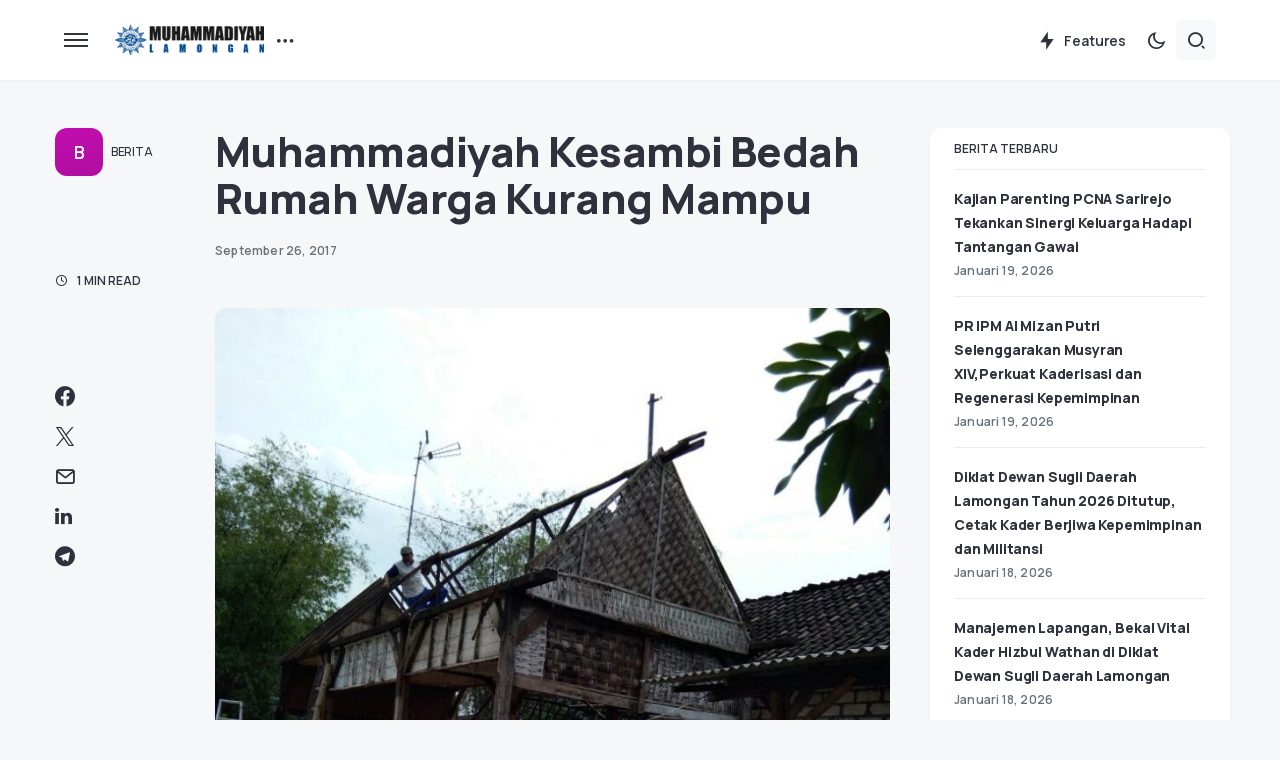

--- FILE ---
content_type: text/html; charset=UTF-8
request_url: https://www.muhammadiyahlamongan.com/blog/muhammadiyah-kesambi-bedah-rumah-warga-kurang-mampu/
body_size: 35738
content:
<!doctype html>
<html lang="id">
<head>
	<meta charset="UTF-8" />
	<meta name="viewport" content="width=device-width, initial-scale=1" />
	<link rel="profile" href="https://gmpg.org/xfn/11" />
	<meta name='robots' content='index, follow, max-image-preview:large, max-snippet:-1, max-video-preview:-1' />

	<!-- This site is optimized with the Yoast SEO plugin v24.4 - https://yoast.com/wordpress/plugins/seo/ -->
	<title>Muhammadiyah Kesambi Bedah Rumah Warga Kurang Mampu - Muhammadiyah Lamongan</title>
	<link rel="canonical" href="https://www.muhammadiyahlamongan.com/blog/muhammadiyah-kesambi-bedah-rumah-warga-kurang-mampu/" />
	<meta property="og:locale" content="id_ID" />
	<meta property="og:type" content="article" />
	<meta property="og:title" content="Muhammadiyah Kesambi Bedah Rumah Warga Kurang Mampu - Muhammadiyah Lamongan" />
	<meta property="og:description" content="MuhammadiyahLamongan.com &#8211; Muhammadiyah masih berkomitmen sebagai gerakan filantropi hingga saat ini, salah satu aktivitas organisasi ini yaitu meningkatkan kualitas&hellip;" />
	<meta property="og:url" content="https://www.muhammadiyahlamongan.com/blog/muhammadiyah-kesambi-bedah-rumah-warga-kurang-mampu/" />
	<meta property="og:site_name" content="Muhammadiyah Lamongan" />
	<meta property="article:author" content="#" />
	<meta property="article:published_time" content="2017-09-26T09:09:58+00:00" />
	<meta property="article:modified_time" content="2017-09-27T02:21:03+00:00" />
	<meta property="og:image" content="https://www.muhammadiyahlamongan.com/wp-content/uploads/2017/09/bedah-rumah.jpeg" />
	<meta property="og:image:width" content="780" />
	<meta property="og:image:height" content="1040" />
	<meta property="og:image:type" content="image/jpeg" />
	<meta name="author" content="Redaksi" />
	<meta name="twitter:card" content="summary_large_image" />
	<meta name="twitter:creator" content="@#" />
	<meta name="twitter:label1" content="Ditulis oleh" />
	<meta name="twitter:data1" content="Redaksi" />
	<meta name="twitter:label2" content="Estimasi waktu membaca" />
	<meta name="twitter:data2" content="1 menit" />
	<script type="application/ld+json" class="yoast-schema-graph">{"@context":"https://schema.org","@graph":[{"@type":"Article","@id":"https://www.muhammadiyahlamongan.com/blog/muhammadiyah-kesambi-bedah-rumah-warga-kurang-mampu/#article","isPartOf":{"@id":"https://www.muhammadiyahlamongan.com/blog/muhammadiyah-kesambi-bedah-rumah-warga-kurang-mampu/"},"author":{"name":"Redaksi","@id":"https://www.muhammadiyahlamongan.com/#/schema/person/e8eb9ca688fe42a6c5e6b7099a02f885"},"headline":"Muhammadiyah Kesambi Bedah Rumah Warga Kurang Mampu","datePublished":"2017-09-26T09:09:58+00:00","dateModified":"2017-09-27T02:21:03+00:00","mainEntityOfPage":{"@id":"https://www.muhammadiyahlamongan.com/blog/muhammadiyah-kesambi-bedah-rumah-warga-kurang-mampu/"},"wordCount":251,"publisher":{"@id":"https://www.muhammadiyahlamongan.com/#organization"},"image":{"@id":"https://www.muhammadiyahlamongan.com/blog/muhammadiyah-kesambi-bedah-rumah-warga-kurang-mampu/#primaryimage"},"thumbnailUrl":"https://www.muhammadiyahlamongan.com/wp-content/uploads/2017/09/bedah-rumah.jpeg","keywords":["bedah rumah"],"articleSection":["Berita"],"inLanguage":"id"},{"@type":"WebPage","@id":"https://www.muhammadiyahlamongan.com/blog/muhammadiyah-kesambi-bedah-rumah-warga-kurang-mampu/","url":"https://www.muhammadiyahlamongan.com/blog/muhammadiyah-kesambi-bedah-rumah-warga-kurang-mampu/","name":"Muhammadiyah Kesambi Bedah Rumah Warga Kurang Mampu - Muhammadiyah Lamongan","isPartOf":{"@id":"https://www.muhammadiyahlamongan.com/#website"},"primaryImageOfPage":{"@id":"https://www.muhammadiyahlamongan.com/blog/muhammadiyah-kesambi-bedah-rumah-warga-kurang-mampu/#primaryimage"},"image":{"@id":"https://www.muhammadiyahlamongan.com/blog/muhammadiyah-kesambi-bedah-rumah-warga-kurang-mampu/#primaryimage"},"thumbnailUrl":"https://www.muhammadiyahlamongan.com/wp-content/uploads/2017/09/bedah-rumah.jpeg","datePublished":"2017-09-26T09:09:58+00:00","dateModified":"2017-09-27T02:21:03+00:00","breadcrumb":{"@id":"https://www.muhammadiyahlamongan.com/blog/muhammadiyah-kesambi-bedah-rumah-warga-kurang-mampu/#breadcrumb"},"inLanguage":"id","potentialAction":[{"@type":"ReadAction","target":["https://www.muhammadiyahlamongan.com/blog/muhammadiyah-kesambi-bedah-rumah-warga-kurang-mampu/"]}]},{"@type":"ImageObject","inLanguage":"id","@id":"https://www.muhammadiyahlamongan.com/blog/muhammadiyah-kesambi-bedah-rumah-warga-kurang-mampu/#primaryimage","url":"https://www.muhammadiyahlamongan.com/wp-content/uploads/2017/09/bedah-rumah.jpeg","contentUrl":"https://www.muhammadiyahlamongan.com/wp-content/uploads/2017/09/bedah-rumah.jpeg","width":780,"height":1040},{"@type":"BreadcrumbList","@id":"https://www.muhammadiyahlamongan.com/blog/muhammadiyah-kesambi-bedah-rumah-warga-kurang-mampu/#breadcrumb","itemListElement":[{"@type":"ListItem","position":1,"name":"Beranda","item":"https://www.muhammadiyahlamongan.com/"},{"@type":"ListItem","position":2,"name":"Muhammadiyah Kesambi Bedah Rumah Warga Kurang Mampu"}]},{"@type":"WebSite","@id":"https://www.muhammadiyahlamongan.com/#website","url":"https://www.muhammadiyahlamongan.com/","name":"Muhammadiyah Lamongan","description":"Muhammadiyah Lamongan Berkemajuan","publisher":{"@id":"https://www.muhammadiyahlamongan.com/#organization"},"potentialAction":[{"@type":"SearchAction","target":{"@type":"EntryPoint","urlTemplate":"https://www.muhammadiyahlamongan.com/?s={search_term_string}"},"query-input":{"@type":"PropertyValueSpecification","valueRequired":true,"valueName":"search_term_string"}}],"inLanguage":"id"},{"@type":"Organization","@id":"https://www.muhammadiyahlamongan.com/#organization","name":"Muhammadiyah Lamongan","url":"https://www.muhammadiyahlamongan.com/","logo":{"@type":"ImageObject","inLanguage":"id","@id":"https://www.muhammadiyahlamongan.com/#/schema/logo/image/","url":"https://www.muhammadiyahlamongan.com/wp-content/uploads/2016/04/logo-muhammadiyah.png","contentUrl":"https://www.muhammadiyahlamongan.com/wp-content/uploads/2016/04/logo-muhammadiyah.png","width":1000,"height":967,"caption":"Muhammadiyah Lamongan"},"image":{"@id":"https://www.muhammadiyahlamongan.com/#/schema/logo/image/"}},{"@type":"Person","@id":"https://www.muhammadiyahlamongan.com/#/schema/person/e8eb9ca688fe42a6c5e6b7099a02f885","name":"Redaksi","image":{"@type":"ImageObject","inLanguage":"id","@id":"https://www.muhammadiyahlamongan.com/#/schema/person/image/","url":"https://secure.gravatar.com/avatar/3f4178da02bb7a84b7835643b538230343d0780033ae15ba4cf317543a8f5eee?s=96&d=mm&r=g","contentUrl":"https://secure.gravatar.com/avatar/3f4178da02bb7a84b7835643b538230343d0780033ae15ba4cf317543a8f5eee?s=96&d=mm&r=g","caption":"Redaksi"},"description":"muhammadiyahlamongan.com menyajikan suguhan dakwah media massa yang sejuk, Islami dan berkemajuan. Berbasis komunitas dan berpedoman pada tujuan persyarikatan Muhammadiyah.","sameAs":["https://www.muhammadiyahlamongan.com/","#","https://x.com/#"],"url":"https://www.muhammadiyahlamongan.com/blog/author/muhla/"}]}</script>
	<!-- / Yoast SEO plugin. -->


<link rel='dns-prefetch' href='//fonts.googleapis.com' />
<link href='https://fonts.gstatic.com' crossorigin rel='preconnect' />
<link rel="alternate" type="application/rss+xml" title="Muhammadiyah Lamongan &raquo; Feed" href="https://www.muhammadiyahlamongan.com/feed/" />
<link rel="alternate" type="application/rss+xml" title="Muhammadiyah Lamongan &raquo; Umpan Komentar" href="https://www.muhammadiyahlamongan.com/comments/feed/" />
<link rel="alternate" title="oEmbed (JSON)" type="application/json+oembed" href="https://www.muhammadiyahlamongan.com/wp-json/oembed/1.0/embed?url=https%3A%2F%2Fwww.muhammadiyahlamongan.com%2Fblog%2Fmuhammadiyah-kesambi-bedah-rumah-warga-kurang-mampu%2F" />
<link rel="alternate" title="oEmbed (XML)" type="text/xml+oembed" href="https://www.muhammadiyahlamongan.com/wp-json/oembed/1.0/embed?url=https%3A%2F%2Fwww.muhammadiyahlamongan.com%2Fblog%2Fmuhammadiyah-kesambi-bedah-rumah-warga-kurang-mampu%2F&#038;format=xml" />
			<link rel="preload" href="https://www.muhammadiyahlamongan.com/wp-content/plugins/canvas/assets/fonts/canvas-icons.woff" as="font" type="font/woff" crossorigin>
			<style id='wp-img-auto-sizes-contain-inline-css'>
img:is([sizes=auto i],[sizes^="auto," i]){contain-intrinsic-size:3000px 1500px}
/*# sourceURL=wp-img-auto-sizes-contain-inline-css */
</style>
<link rel='stylesheet' id='canvas-css' href='https://www.muhammadiyahlamongan.com/wp-content/plugins/canvas/assets/css/canvas.css?ver=2.4.7' media='all' />
<link rel='alternate stylesheet' id='powerkit-icons-css' href='https://www.muhammadiyahlamongan.com/wp-content/plugins/powerkit/assets/fonts/powerkit-icons.woff?ver=2.9.6' as='font' type='font/wof' crossorigin />
<link rel='stylesheet' id='powerkit-css' href='https://www.muhammadiyahlamongan.com/wp-content/plugins/powerkit/assets/css/powerkit.css?ver=2.9.6' media='all' />
<style id='wp-emoji-styles-inline-css'>

	img.wp-smiley, img.emoji {
		display: inline !important;
		border: none !important;
		box-shadow: none !important;
		height: 1em !important;
		width: 1em !important;
		margin: 0 0.07em !important;
		vertical-align: -0.1em !important;
		background: none !important;
		padding: 0 !important;
	}
/*# sourceURL=wp-emoji-styles-inline-css */
</style>
<style id='wp-block-library-inline-css'>
:root{--wp-block-synced-color:#7a00df;--wp-block-synced-color--rgb:122,0,223;--wp-bound-block-color:var(--wp-block-synced-color);--wp-editor-canvas-background:#ddd;--wp-admin-theme-color:#007cba;--wp-admin-theme-color--rgb:0,124,186;--wp-admin-theme-color-darker-10:#006ba1;--wp-admin-theme-color-darker-10--rgb:0,107,160.5;--wp-admin-theme-color-darker-20:#005a87;--wp-admin-theme-color-darker-20--rgb:0,90,135;--wp-admin-border-width-focus:2px}@media (min-resolution:192dpi){:root{--wp-admin-border-width-focus:1.5px}}.wp-element-button{cursor:pointer}:root .has-very-light-gray-background-color{background-color:#eee}:root .has-very-dark-gray-background-color{background-color:#313131}:root .has-very-light-gray-color{color:#eee}:root .has-very-dark-gray-color{color:#313131}:root .has-vivid-green-cyan-to-vivid-cyan-blue-gradient-background{background:linear-gradient(135deg,#00d084,#0693e3)}:root .has-purple-crush-gradient-background{background:linear-gradient(135deg,#34e2e4,#4721fb 50%,#ab1dfe)}:root .has-hazy-dawn-gradient-background{background:linear-gradient(135deg,#faaca8,#dad0ec)}:root .has-subdued-olive-gradient-background{background:linear-gradient(135deg,#fafae1,#67a671)}:root .has-atomic-cream-gradient-background{background:linear-gradient(135deg,#fdd79a,#004a59)}:root .has-nightshade-gradient-background{background:linear-gradient(135deg,#330968,#31cdcf)}:root .has-midnight-gradient-background{background:linear-gradient(135deg,#020381,#2874fc)}:root{--wp--preset--font-size--normal:16px;--wp--preset--font-size--huge:42px}.has-regular-font-size{font-size:1em}.has-larger-font-size{font-size:2.625em}.has-normal-font-size{font-size:var(--wp--preset--font-size--normal)}.has-huge-font-size{font-size:var(--wp--preset--font-size--huge)}.has-text-align-center{text-align:center}.has-text-align-left{text-align:left}.has-text-align-right{text-align:right}.has-fit-text{white-space:nowrap!important}#end-resizable-editor-section{display:none}.aligncenter{clear:both}.items-justified-left{justify-content:flex-start}.items-justified-center{justify-content:center}.items-justified-right{justify-content:flex-end}.items-justified-space-between{justify-content:space-between}.screen-reader-text{border:0;clip-path:inset(50%);height:1px;margin:-1px;overflow:hidden;padding:0;position:absolute;width:1px;word-wrap:normal!important}.screen-reader-text:focus{background-color:#ddd;clip-path:none;color:#444;display:block;font-size:1em;height:auto;left:5px;line-height:normal;padding:15px 23px 14px;text-decoration:none;top:5px;width:auto;z-index:100000}html :where(.has-border-color){border-style:solid}html :where([style*=border-top-color]){border-top-style:solid}html :where([style*=border-right-color]){border-right-style:solid}html :where([style*=border-bottom-color]){border-bottom-style:solid}html :where([style*=border-left-color]){border-left-style:solid}html :where([style*=border-width]){border-style:solid}html :where([style*=border-top-width]){border-top-style:solid}html :where([style*=border-right-width]){border-right-style:solid}html :where([style*=border-bottom-width]){border-bottom-style:solid}html :where([style*=border-left-width]){border-left-style:solid}html :where(img[class*=wp-image-]){height:auto;max-width:100%}:where(figure){margin:0 0 1em}html :where(.is-position-sticky){--wp-admin--admin-bar--position-offset:var(--wp-admin--admin-bar--height,0px)}@media screen and (max-width:600px){html :where(.is-position-sticky){--wp-admin--admin-bar--position-offset:0px}}

/*# sourceURL=wp-block-library-inline-css */
</style><style id='wp-block-button-inline-css'>
.wp-block-button__link{align-content:center;box-sizing:border-box;cursor:pointer;display:inline-block;height:100%;text-align:center;word-break:break-word}.wp-block-button__link.aligncenter{text-align:center}.wp-block-button__link.alignright{text-align:right}:where(.wp-block-button__link){border-radius:9999px;box-shadow:none;padding:calc(.667em + 2px) calc(1.333em + 2px);text-decoration:none}.wp-block-button[style*=text-decoration] .wp-block-button__link{text-decoration:inherit}.wp-block-buttons>.wp-block-button.has-custom-width{max-width:none}.wp-block-buttons>.wp-block-button.has-custom-width .wp-block-button__link{width:100%}.wp-block-buttons>.wp-block-button.has-custom-font-size .wp-block-button__link{font-size:inherit}.wp-block-buttons>.wp-block-button.wp-block-button__width-25{width:calc(25% - var(--wp--style--block-gap, .5em)*.75)}.wp-block-buttons>.wp-block-button.wp-block-button__width-50{width:calc(50% - var(--wp--style--block-gap, .5em)*.5)}.wp-block-buttons>.wp-block-button.wp-block-button__width-75{width:calc(75% - var(--wp--style--block-gap, .5em)*.25)}.wp-block-buttons>.wp-block-button.wp-block-button__width-100{flex-basis:100%;width:100%}.wp-block-buttons.is-vertical>.wp-block-button.wp-block-button__width-25{width:25%}.wp-block-buttons.is-vertical>.wp-block-button.wp-block-button__width-50{width:50%}.wp-block-buttons.is-vertical>.wp-block-button.wp-block-button__width-75{width:75%}.wp-block-button.is-style-squared,.wp-block-button__link.wp-block-button.is-style-squared{border-radius:0}.wp-block-button.no-border-radius,.wp-block-button__link.no-border-radius{border-radius:0!important}:root :where(.wp-block-button .wp-block-button__link.is-style-outline),:root :where(.wp-block-button.is-style-outline>.wp-block-button__link){border:2px solid;padding:.667em 1.333em}:root :where(.wp-block-button .wp-block-button__link.is-style-outline:not(.has-text-color)),:root :where(.wp-block-button.is-style-outline>.wp-block-button__link:not(.has-text-color)){color:currentColor}:root :where(.wp-block-button .wp-block-button__link.is-style-outline:not(.has-background)),:root :where(.wp-block-button.is-style-outline>.wp-block-button__link:not(.has-background)){background-color:initial;background-image:none}
/*# sourceURL=https://www.muhammadiyahlamongan.com/wp-includes/blocks/button/style.min.css */
</style>
<style id='wp-block-heading-inline-css'>
h1:where(.wp-block-heading).has-background,h2:where(.wp-block-heading).has-background,h3:where(.wp-block-heading).has-background,h4:where(.wp-block-heading).has-background,h5:where(.wp-block-heading).has-background,h6:where(.wp-block-heading).has-background{padding:1.25em 2.375em}h1.has-text-align-left[style*=writing-mode]:where([style*=vertical-lr]),h1.has-text-align-right[style*=writing-mode]:where([style*=vertical-rl]),h2.has-text-align-left[style*=writing-mode]:where([style*=vertical-lr]),h2.has-text-align-right[style*=writing-mode]:where([style*=vertical-rl]),h3.has-text-align-left[style*=writing-mode]:where([style*=vertical-lr]),h3.has-text-align-right[style*=writing-mode]:where([style*=vertical-rl]),h4.has-text-align-left[style*=writing-mode]:where([style*=vertical-lr]),h4.has-text-align-right[style*=writing-mode]:where([style*=vertical-rl]),h5.has-text-align-left[style*=writing-mode]:where([style*=vertical-lr]),h5.has-text-align-right[style*=writing-mode]:where([style*=vertical-rl]),h6.has-text-align-left[style*=writing-mode]:where([style*=vertical-lr]),h6.has-text-align-right[style*=writing-mode]:where([style*=vertical-rl]){rotate:180deg}
/*# sourceURL=https://www.muhammadiyahlamongan.com/wp-includes/blocks/heading/style.min.css */
</style>
<style id='wp-block-buttons-inline-css'>
.wp-block-buttons{box-sizing:border-box}.wp-block-buttons.is-vertical{flex-direction:column}.wp-block-buttons.is-vertical>.wp-block-button:last-child{margin-bottom:0}.wp-block-buttons>.wp-block-button{display:inline-block;margin:0}.wp-block-buttons.is-content-justification-left{justify-content:flex-start}.wp-block-buttons.is-content-justification-left.is-vertical{align-items:flex-start}.wp-block-buttons.is-content-justification-center{justify-content:center}.wp-block-buttons.is-content-justification-center.is-vertical{align-items:center}.wp-block-buttons.is-content-justification-right{justify-content:flex-end}.wp-block-buttons.is-content-justification-right.is-vertical{align-items:flex-end}.wp-block-buttons.is-content-justification-space-between{justify-content:space-between}.wp-block-buttons.aligncenter{text-align:center}.wp-block-buttons:not(.is-content-justification-space-between,.is-content-justification-right,.is-content-justification-left,.is-content-justification-center) .wp-block-button.aligncenter{margin-left:auto;margin-right:auto;width:100%}.wp-block-buttons[style*=text-decoration] .wp-block-button,.wp-block-buttons[style*=text-decoration] .wp-block-button__link{text-decoration:inherit}.wp-block-buttons.has-custom-font-size .wp-block-button__link{font-size:inherit}.wp-block-buttons .wp-block-button__link{width:100%}.wp-block-button.aligncenter{text-align:center}
/*# sourceURL=https://www.muhammadiyahlamongan.com/wp-includes/blocks/buttons/style.min.css */
</style>
<style id='wp-block-group-inline-css'>
.wp-block-group{box-sizing:border-box}:where(.wp-block-group.wp-block-group-is-layout-constrained){position:relative}
/*# sourceURL=https://www.muhammadiyahlamongan.com/wp-includes/blocks/group/style.min.css */
</style>
<style id='global-styles-inline-css'>
:root{--wp--preset--aspect-ratio--square: 1;--wp--preset--aspect-ratio--4-3: 4/3;--wp--preset--aspect-ratio--3-4: 3/4;--wp--preset--aspect-ratio--3-2: 3/2;--wp--preset--aspect-ratio--2-3: 2/3;--wp--preset--aspect-ratio--16-9: 16/9;--wp--preset--aspect-ratio--9-16: 9/16;--wp--preset--color--black: #000000;--wp--preset--color--cyan-bluish-gray: #abb8c3;--wp--preset--color--white: #FFFFFF;--wp--preset--color--pale-pink: #f78da7;--wp--preset--color--vivid-red: #cf2e2e;--wp--preset--color--luminous-vivid-orange: #ff6900;--wp--preset--color--luminous-vivid-amber: #fcb900;--wp--preset--color--light-green-cyan: #7bdcb5;--wp--preset--color--vivid-green-cyan: #00d084;--wp--preset--color--pale-cyan-blue: #8ed1fc;--wp--preset--color--vivid-cyan-blue: #0693e3;--wp--preset--color--vivid-purple: #9b51e0;--wp--preset--color--blue: #59BACC;--wp--preset--color--green: #58AD69;--wp--preset--color--orange: #FFBC49;--wp--preset--color--red: #e32c26;--wp--preset--color--gray-50: #f8f9fa;--wp--preset--color--gray-100: #f8f9fb;--wp--preset--color--gray-200: #e9ecef;--wp--preset--color--secondary: #67717a;--wp--preset--color--primary: #2f323d;--wp--preset--gradient--vivid-cyan-blue-to-vivid-purple: linear-gradient(135deg,rgb(6,147,227) 0%,rgb(155,81,224) 100%);--wp--preset--gradient--light-green-cyan-to-vivid-green-cyan: linear-gradient(135deg,rgb(122,220,180) 0%,rgb(0,208,130) 100%);--wp--preset--gradient--luminous-vivid-amber-to-luminous-vivid-orange: linear-gradient(135deg,rgb(252,185,0) 0%,rgb(255,105,0) 100%);--wp--preset--gradient--luminous-vivid-orange-to-vivid-red: linear-gradient(135deg,rgb(255,105,0) 0%,rgb(207,46,46) 100%);--wp--preset--gradient--very-light-gray-to-cyan-bluish-gray: linear-gradient(135deg,rgb(238,238,238) 0%,rgb(169,184,195) 100%);--wp--preset--gradient--cool-to-warm-spectrum: linear-gradient(135deg,rgb(74,234,220) 0%,rgb(151,120,209) 20%,rgb(207,42,186) 40%,rgb(238,44,130) 60%,rgb(251,105,98) 80%,rgb(254,248,76) 100%);--wp--preset--gradient--blush-light-purple: linear-gradient(135deg,rgb(255,206,236) 0%,rgb(152,150,240) 100%);--wp--preset--gradient--blush-bordeaux: linear-gradient(135deg,rgb(254,205,165) 0%,rgb(254,45,45) 50%,rgb(107,0,62) 100%);--wp--preset--gradient--luminous-dusk: linear-gradient(135deg,rgb(255,203,112) 0%,rgb(199,81,192) 50%,rgb(65,88,208) 100%);--wp--preset--gradient--pale-ocean: linear-gradient(135deg,rgb(255,245,203) 0%,rgb(182,227,212) 50%,rgb(51,167,181) 100%);--wp--preset--gradient--electric-grass: linear-gradient(135deg,rgb(202,248,128) 0%,rgb(113,206,126) 100%);--wp--preset--gradient--midnight: linear-gradient(135deg,rgb(2,3,129) 0%,rgb(40,116,252) 100%);--wp--preset--font-size--small: 13px;--wp--preset--font-size--medium: 20px;--wp--preset--font-size--large: 36px;--wp--preset--font-size--x-large: 42px;--wp--preset--spacing--20: 0.44rem;--wp--preset--spacing--30: 0.67rem;--wp--preset--spacing--40: 1rem;--wp--preset--spacing--50: 1.5rem;--wp--preset--spacing--60: 2.25rem;--wp--preset--spacing--70: 3.38rem;--wp--preset--spacing--80: 5.06rem;--wp--preset--shadow--natural: 6px 6px 9px rgba(0, 0, 0, 0.2);--wp--preset--shadow--deep: 12px 12px 50px rgba(0, 0, 0, 0.4);--wp--preset--shadow--sharp: 6px 6px 0px rgba(0, 0, 0, 0.2);--wp--preset--shadow--outlined: 6px 6px 0px -3px rgb(255, 255, 255), 6px 6px rgb(0, 0, 0);--wp--preset--shadow--crisp: 6px 6px 0px rgb(0, 0, 0);}:where(.is-layout-flex){gap: 0.5em;}:where(.is-layout-grid){gap: 0.5em;}body .is-layout-flex{display: flex;}.is-layout-flex{flex-wrap: wrap;align-items: center;}.is-layout-flex > :is(*, div){margin: 0;}body .is-layout-grid{display: grid;}.is-layout-grid > :is(*, div){margin: 0;}:where(.wp-block-columns.is-layout-flex){gap: 2em;}:where(.wp-block-columns.is-layout-grid){gap: 2em;}:where(.wp-block-post-template.is-layout-flex){gap: 1.25em;}:where(.wp-block-post-template.is-layout-grid){gap: 1.25em;}.has-black-color{color: var(--wp--preset--color--black) !important;}.has-cyan-bluish-gray-color{color: var(--wp--preset--color--cyan-bluish-gray) !important;}.has-white-color{color: var(--wp--preset--color--white) !important;}.has-pale-pink-color{color: var(--wp--preset--color--pale-pink) !important;}.has-vivid-red-color{color: var(--wp--preset--color--vivid-red) !important;}.has-luminous-vivid-orange-color{color: var(--wp--preset--color--luminous-vivid-orange) !important;}.has-luminous-vivid-amber-color{color: var(--wp--preset--color--luminous-vivid-amber) !important;}.has-light-green-cyan-color{color: var(--wp--preset--color--light-green-cyan) !important;}.has-vivid-green-cyan-color{color: var(--wp--preset--color--vivid-green-cyan) !important;}.has-pale-cyan-blue-color{color: var(--wp--preset--color--pale-cyan-blue) !important;}.has-vivid-cyan-blue-color{color: var(--wp--preset--color--vivid-cyan-blue) !important;}.has-vivid-purple-color{color: var(--wp--preset--color--vivid-purple) !important;}.has-black-background-color{background-color: var(--wp--preset--color--black) !important;}.has-cyan-bluish-gray-background-color{background-color: var(--wp--preset--color--cyan-bluish-gray) !important;}.has-white-background-color{background-color: var(--wp--preset--color--white) !important;}.has-pale-pink-background-color{background-color: var(--wp--preset--color--pale-pink) !important;}.has-vivid-red-background-color{background-color: var(--wp--preset--color--vivid-red) !important;}.has-luminous-vivid-orange-background-color{background-color: var(--wp--preset--color--luminous-vivid-orange) !important;}.has-luminous-vivid-amber-background-color{background-color: var(--wp--preset--color--luminous-vivid-amber) !important;}.has-light-green-cyan-background-color{background-color: var(--wp--preset--color--light-green-cyan) !important;}.has-vivid-green-cyan-background-color{background-color: var(--wp--preset--color--vivid-green-cyan) !important;}.has-pale-cyan-blue-background-color{background-color: var(--wp--preset--color--pale-cyan-blue) !important;}.has-vivid-cyan-blue-background-color{background-color: var(--wp--preset--color--vivid-cyan-blue) !important;}.has-vivid-purple-background-color{background-color: var(--wp--preset--color--vivid-purple) !important;}.has-black-border-color{border-color: var(--wp--preset--color--black) !important;}.has-cyan-bluish-gray-border-color{border-color: var(--wp--preset--color--cyan-bluish-gray) !important;}.has-white-border-color{border-color: var(--wp--preset--color--white) !important;}.has-pale-pink-border-color{border-color: var(--wp--preset--color--pale-pink) !important;}.has-vivid-red-border-color{border-color: var(--wp--preset--color--vivid-red) !important;}.has-luminous-vivid-orange-border-color{border-color: var(--wp--preset--color--luminous-vivid-orange) !important;}.has-luminous-vivid-amber-border-color{border-color: var(--wp--preset--color--luminous-vivid-amber) !important;}.has-light-green-cyan-border-color{border-color: var(--wp--preset--color--light-green-cyan) !important;}.has-vivid-green-cyan-border-color{border-color: var(--wp--preset--color--vivid-green-cyan) !important;}.has-pale-cyan-blue-border-color{border-color: var(--wp--preset--color--pale-cyan-blue) !important;}.has-vivid-cyan-blue-border-color{border-color: var(--wp--preset--color--vivid-cyan-blue) !important;}.has-vivid-purple-border-color{border-color: var(--wp--preset--color--vivid-purple) !important;}.has-vivid-cyan-blue-to-vivid-purple-gradient-background{background: var(--wp--preset--gradient--vivid-cyan-blue-to-vivid-purple) !important;}.has-light-green-cyan-to-vivid-green-cyan-gradient-background{background: var(--wp--preset--gradient--light-green-cyan-to-vivid-green-cyan) !important;}.has-luminous-vivid-amber-to-luminous-vivid-orange-gradient-background{background: var(--wp--preset--gradient--luminous-vivid-amber-to-luminous-vivid-orange) !important;}.has-luminous-vivid-orange-to-vivid-red-gradient-background{background: var(--wp--preset--gradient--luminous-vivid-orange-to-vivid-red) !important;}.has-very-light-gray-to-cyan-bluish-gray-gradient-background{background: var(--wp--preset--gradient--very-light-gray-to-cyan-bluish-gray) !important;}.has-cool-to-warm-spectrum-gradient-background{background: var(--wp--preset--gradient--cool-to-warm-spectrum) !important;}.has-blush-light-purple-gradient-background{background: var(--wp--preset--gradient--blush-light-purple) !important;}.has-blush-bordeaux-gradient-background{background: var(--wp--preset--gradient--blush-bordeaux) !important;}.has-luminous-dusk-gradient-background{background: var(--wp--preset--gradient--luminous-dusk) !important;}.has-pale-ocean-gradient-background{background: var(--wp--preset--gradient--pale-ocean) !important;}.has-electric-grass-gradient-background{background: var(--wp--preset--gradient--electric-grass) !important;}.has-midnight-gradient-background{background: var(--wp--preset--gradient--midnight) !important;}.has-small-font-size{font-size: var(--wp--preset--font-size--small) !important;}.has-medium-font-size{font-size: var(--wp--preset--font-size--medium) !important;}.has-large-font-size{font-size: var(--wp--preset--font-size--large) !important;}.has-x-large-font-size{font-size: var(--wp--preset--font-size--x-large) !important;}
/*# sourceURL=global-styles-inline-css */
</style>
<style id='core-block-supports-inline-css'>
.wp-container-core-group-is-layout-8cf370e7{flex-direction:column;align-items:flex-start;}
/*# sourceURL=core-block-supports-inline-css */
</style>

<style id='classic-theme-styles-inline-css'>
/*! This file is auto-generated */
.wp-block-button__link{color:#fff;background-color:#32373c;border-radius:9999px;box-shadow:none;text-decoration:none;padding:calc(.667em + 2px) calc(1.333em + 2px);font-size:1.125em}.wp-block-file__button{background:#32373c;color:#fff;text-decoration:none}
/*# sourceURL=/wp-includes/css/classic-themes.min.css */
</style>
<link rel='stylesheet' id='canvas-block-posts-sidebar-css' href='https://www.muhammadiyahlamongan.com/wp-content/plugins/canvas/components/posts/block-posts-sidebar/block-posts-sidebar.css?ver=1739087959' media='all' />
<link rel='stylesheet' id='wowpopup-maincss-css' href='https://www.muhammadiyahlamongan.com/wp-content/plugins/wowpopup/public/css/wowpopup.min.css?ver=1.0.0' media='all' />
<link rel='stylesheet' id='absolute-reviews-css' href='https://www.muhammadiyahlamongan.com/wp-content/plugins/absolute-reviews/public/css/absolute-reviews-public.css?ver=1.1.5' media='all' />
<link rel='stylesheet' id='advanced-popups-css' href='https://www.muhammadiyahlamongan.com/wp-content/plugins/advanced-popups/public/css/advanced-popups-public.css?ver=1.2.1' media='all' />
<link rel='stylesheet' id='canvas-block-heading-style-css' href='https://www.muhammadiyahlamongan.com/wp-content/plugins/canvas/components/content-formatting/block-heading/block.css?ver=1739087959' media='all' />
<link rel='stylesheet' id='canvas-block-list-style-css' href='https://www.muhammadiyahlamongan.com/wp-content/plugins/canvas/components/content-formatting/block-list/block.css?ver=1739087959' media='all' />
<link rel='stylesheet' id='canvas-block-paragraph-style-css' href='https://www.muhammadiyahlamongan.com/wp-content/plugins/canvas/components/content-formatting/block-paragraph/block.css?ver=1739087959' media='all' />
<link rel='stylesheet' id='canvas-block-separator-style-css' href='https://www.muhammadiyahlamongan.com/wp-content/plugins/canvas/components/content-formatting/block-separator/block.css?ver=1739087959' media='all' />
<link rel='stylesheet' id='canvas-block-group-style-css' href='https://www.muhammadiyahlamongan.com/wp-content/plugins/canvas/components/basic-elements/block-group/block.css?ver=1739087959' media='all' />
<link rel='stylesheet' id='canvas-block-cover-style-css' href='https://www.muhammadiyahlamongan.com/wp-content/plugins/canvas/components/basic-elements/block-cover/block.css?ver=1739087959' media='all' />
<link rel='stylesheet' id='powerkit-author-box-css' href='https://www.muhammadiyahlamongan.com/wp-content/plugins/powerkit/modules/author-box/public/css/public-powerkit-author-box.css?ver=2.9.6' media='all' />
<link rel='stylesheet' id='powerkit-basic-elements-css' href='https://www.muhammadiyahlamongan.com/wp-content/plugins/powerkit/modules/basic-elements/public/css/public-powerkit-basic-elements.css?ver=2.9.6' media='screen' />
<link rel='stylesheet' id='powerkit-coming-soon-css' href='https://www.muhammadiyahlamongan.com/wp-content/plugins/powerkit/modules/coming-soon/public/css/public-powerkit-coming-soon.css?ver=2.9.6' media='all' />
<link rel='stylesheet' id='powerkit-content-formatting-css' href='https://www.muhammadiyahlamongan.com/wp-content/plugins/powerkit/modules/content-formatting/public/css/public-powerkit-content-formatting.css?ver=2.9.6' media='all' />
<link rel='stylesheet' id='powerkit-сontributors-css' href='https://www.muhammadiyahlamongan.com/wp-content/plugins/powerkit/modules/contributors/public/css/public-powerkit-contributors.css?ver=2.9.6' media='all' />
<link rel='stylesheet' id='powerkit-facebook-css' href='https://www.muhammadiyahlamongan.com/wp-content/plugins/powerkit/modules/facebook/public/css/public-powerkit-facebook.css?ver=2.9.6' media='all' />
<link rel='stylesheet' id='powerkit-featured-categories-css' href='https://www.muhammadiyahlamongan.com/wp-content/plugins/powerkit/modules/featured-categories/public/css/public-powerkit-featured-categories.css?ver=2.9.6' media='all' />
<link rel='stylesheet' id='powerkit-inline-posts-css' href='https://www.muhammadiyahlamongan.com/wp-content/plugins/powerkit/modules/inline-posts/public/css/public-powerkit-inline-posts.css?ver=2.9.6' media='all' />
<link rel='stylesheet' id='powerkit-instagram-css' href='https://www.muhammadiyahlamongan.com/wp-content/plugins/powerkit/modules/instagram/public/css/public-powerkit-instagram.css?ver=2.9.6' media='all' />
<link rel='stylesheet' id='powerkit-justified-gallery-css' href='https://www.muhammadiyahlamongan.com/wp-content/plugins/powerkit/modules/justified-gallery/public/css/public-powerkit-justified-gallery.css?ver=2.9.6' media='all' />
<link rel='stylesheet' id='powerkit-lazyload-css' href='https://www.muhammadiyahlamongan.com/wp-content/plugins/powerkit/modules/lazyload/public/css/public-powerkit-lazyload.css?ver=2.9.6' media='all' />
<link rel='stylesheet' id='glightbox-css' href='https://www.muhammadiyahlamongan.com/wp-content/plugins/powerkit/modules/lightbox/public/css/glightbox.min.css?ver=2.9.6' media='all' />
<link rel='stylesheet' id='powerkit-lightbox-css' href='https://www.muhammadiyahlamongan.com/wp-content/plugins/powerkit/modules/lightbox/public/css/public-powerkit-lightbox.css?ver=2.9.6' media='all' />
<link rel='stylesheet' id='powerkit-opt-in-forms-css' href='https://www.muhammadiyahlamongan.com/wp-content/plugins/powerkit/modules/opt-in-forms/public/css/public-powerkit-opt-in-forms.css?ver=2.9.6' media='all' />
<link rel='stylesheet' id='powerkit-pinterest-css' href='https://www.muhammadiyahlamongan.com/wp-content/plugins/powerkit/modules/pinterest/public/css/public-powerkit-pinterest.css?ver=2.9.6' media='all' />
<link rel='stylesheet' id='powerkit-widget-posts-css' href='https://www.muhammadiyahlamongan.com/wp-content/plugins/powerkit/modules/posts/public/css/public-powerkit-widget-posts.css?ver=2.9.6' media='all' />
<link rel='stylesheet' id='powerkit-scroll-to-top-css' href='https://www.muhammadiyahlamongan.com/wp-content/plugins/powerkit/modules/scroll-to-top/public/css/public-powerkit-scroll-to-top.css?ver=2.9.6' media='all' />
<link rel='stylesheet' id='powerkit-share-buttons-css' href='https://www.muhammadiyahlamongan.com/wp-content/plugins/powerkit/modules/share-buttons/public/css/public-powerkit-share-buttons.css?ver=2.9.6' media='all' />
<link rel='stylesheet' id='powerkit-slider-gallery-css' href='https://www.muhammadiyahlamongan.com/wp-content/plugins/powerkit/modules/slider-gallery/public/css/public-powerkit-slider-gallery.css?ver=2.9.6' media='all' />
<link rel='stylesheet' id='powerkit-social-links-css' href='https://www.muhammadiyahlamongan.com/wp-content/plugins/powerkit/modules/social-links/public/css/public-powerkit-social-links.css?ver=2.9.6' media='all' />
<link rel='stylesheet' id='powerkit-table-of-contents-css' href='https://www.muhammadiyahlamongan.com/wp-content/plugins/powerkit/modules/table-of-contents/public/css/public-powerkit-table-of-contents.css?ver=2.9.6' media='all' />
<link rel='stylesheet' id='powerkit-twitter-css' href='https://www.muhammadiyahlamongan.com/wp-content/plugins/powerkit/modules/twitter/public/css/public-powerkit-twitter.css?ver=2.9.6' media='all' />
<link rel='stylesheet' id='powerkit-widget-about-css' href='https://www.muhammadiyahlamongan.com/wp-content/plugins/powerkit/modules/widget-about/public/css/public-powerkit-widget-about.css?ver=2.9.6' media='all' />
<link rel='stylesheet' id='wp-frontend-submit-css' href='https://www.muhammadiyahlamongan.com/wp-content/plugins/wp-frontend-submit/public/css/wp-frontend-submit-public.css?ver=1.0.0' media='all' />
<link rel='stylesheet' id='dashicons-css' href='https://www.muhammadiyahlamongan.com/wp-includes/css/dashicons.min.css?ver=6.9' media='all' />
<link rel='stylesheet' id='csco-styles-css' href='https://www.muhammadiyahlamongan.com/wp-content/themes/caards/style.css?ver=1.0.4' media='all' />
<style id='csco-styles-inline-css'>
:root { --social-links-label: "CONNECT"; }
.searchwp-live-search-no-min-chars:after { content: "Continue typing" }
/*# sourceURL=csco-styles-inline-css */
</style>
<link rel='stylesheet' id='claps-applause-css' href='https://www.muhammadiyahlamongan.com/wp-content/plugins/wp-claps-applause/css/claps-applause.css?ver=6.9' media='all' />
<link rel='stylesheet' id='f70bb43469ae521931c67d0772304077-css' href='https://fonts.googleapis.com/css?family=Manrope%3A400%2C700%2C600%2C500%2C800&#038;subset=latin%2Clatin-ext%2Ccyrillic%2Ccyrillic-ext%2Cvietnamese&#038;display=swap&#038;ver=1.0.4' media='all' />
<style id='csco-customizer-output-styles-inline-css'>
:root, [data-scheme="default"]{--cs-color-primary:#2F323D;--cs-palette-color-primary:#2F323D;--cs-color-secondary:#67717a;--cs-palette-color-secondary:#67717a;--cs-color-accent:#c00eae;--cs-color-accent-rgb:192,14,174;--cs-color-overlay-background:rgba(0,0,0,0.5);--cs-color-button:#c00eae;--cs-color-button-contrast:#ffffff;--cs-color-button-hover:#a30d94;--cs-color-button-hover-contrast:#ffffff;--cs-color-entry-category-contrast:#2f323d;--cs-color-entry-category-hover-contrast:#818181;--cs-color-post-meta:#67717a;--cs-color-post-meta-link:#2f323d;--cs-color-post-meta-link-hover:#c00eae;--cs-color-excerpt:#67717a;--cs-color-badge-primary:#c00eae;--cs-color-badge-primary-contrast:#ffffff;--cs-color-badge-secondary:#ededed;--cs-color-badge-secondary-contrast:#000000;--cs-color-badge-success:#28a745;--cs-color-badge-success-contrast:#ffffff;--cs-color-badge-danger:#dc3546;--cs-color-badge-danger-contrast:#ffffff;--cs-color-badge-warning:#fdb013;--cs-color-badge-warning-contrast:#ffffff;--cs-color-badge-info:#fef1fd;--cs-color-badge-info-contrast:#c00eae;--cs-color-badge-dark:#000000;--cs-color-badge-dark-contrast:#ffffff;--cs-color-badge-light:#fafafa;--cs-color-badge-light-contrast:#000000;}:root, [data-site-scheme="default"]{--cs-color-header-background:#ffffff;--cs-color-footer-background:#ffffff;--cs-color-search-background:rgba(246,247,248,0.8);--cs-color-layout-elements-background:#ffffff;--cs-color-featured-column-link-background:#ffffff;--cs-color-widgets-background:#ffffff;--cs-color-submenu-link-background:#ffffff;--cs-color-submenu-background:#f6f7f8;--cs-color-featured-column-background:#f6f7f8;--cs-color-multi-column-background:#f6f7f8;--cs-color-fullscreen-menu-link-background:#f6f7f8;}:root .entry-content:not(.canvas-content), [data-scheme="default"] .entry-content:not(.canvas-content){--cs-color-link:#2f323d;--cs-color-link-hover:#c00eae;}[data-scheme="inverse"], [data-scheme="dark"]{--cs-color-tags:#50525C;--cs-color-tags-contrast:#ffffff;--cs-color-tags-hover:#ffffff;--cs-color-tags-hover-contrast:#2f323d;}[data-scheme="dark"]{--cs-color-primary:#ffffff;--cs-palette-color-primary:#ffffff;--cs-color-secondary:#78848F;--cs-palette-color-secondary:#78848F;--cs-color-accent:#c00eae;--cs-color-accent-rgb:192,14,174;--cs-color-button:#c00eae;--cs-color-button-contrast:#ffffff;--cs-color-button-hover:#a30d94;--cs-color-button-hover-contrast:#ffffff;--cs-color-entry-category-contrast:#818181;--cs-color-entry-category-hover-contrast:#bcbcbc;--cs-color-post-meta:#ffffff;--cs-color-post-meta-link:#ffffff;--cs-color-post-meta-link-hover:#c00eae;--cs-color-excerpt:#ffffff;--cs-color-badge-primary:#000000;--cs-color-badge-primary-contrast:#ffffff;--cs-color-badge-secondary:#ededed;--cs-color-badge-secondary-contrast:#000000;--cs-color-badge-success:#28a745;--cs-color-badge-success-contrast:#ffffff;--cs-color-badge-danger:#dc3546;--cs-color-badge-danger-contrast:#ffffff;--cs-color-badge-warning:#fdb013;--cs-color-badge-warning-contrast:#ffffff;--cs-color-badge-info:#dfeef9;--cs-color-badge-info-contrast:#2D5DE0;--cs-color-badge-dark:rgba(255,255,255,0.7);--cs-color-badge-dark-contrast:#ffffff;--cs-color-badge-light:rgb(238,238,238);--cs-color-badge-light-contrast:#020202;}[data-site-scheme="dark"]{--cs-color-header-background:#1b1c1f;--cs-color-footer-background:#1b1c1f;--cs-color-search-background:rgba(28,28,28, 0.8);--cs-color-overlay-background:rgba(0,0,0,0.5);--cs-color-layout-elements-background:#1b1c1f;--cs-color-featured-column-link-background:#1b1c1f;--cs-color-widgets-background:#1b1c1f;--cs-color-submenu-link-background:#1b1c1f;--cs-color-submenu-background:#50525C;--cs-color-featured-column-background:#50525C;--cs-color-multi-column-background:#50525C;--cs-color-fullscreen-menu-link-background:#50525C;}[data-scheme="inverse"] .entry-content:not(.canvas-content), [data-scheme="dark"] .entry-content:not(.canvas-content){--cs-color-link:#ffffff;--cs-color-link-hover:#c00eae;}:root{--cs-layout-elements-border-radius:12px;--cs-image-border-radius:12px;--cs-button-border-radius:6px;--cnvs-tabs-border-radius:6px;--cs-input-border-radius:6px;--cs-badge-border-radius:6px;--cs-tag-border-radius:6px;--cs-category-label-border-radius:6px;--cs-header-initial-height:80px;--cs-header-height:80px;}.cs-posts-area__home.cs-posts-area__grid, .cs-posts-area__home.cs-posts-area__masonry{--cs-posts-area-grid-columns:2;--cs-posts-area-grid-column-gap:40px;}.cs-posts-area__home.cs-posts-area__masonry .cs-posts-area__masonry-col-3, .cs-posts-area__home.cs-posts-area__masonry .cs-posts-area__masonry-col-4{display:none;}.cs-posts-area__home{--cs-posts-area-grid-row-gap:40px;}.cs-posts-area__archive.cs-posts-area__grid, .cs-posts-area__archive.cs-posts-area__masonry{--cs-posts-area-grid-columns:2;--cs-posts-area-grid-column-gap:40px;}.cs-posts-area__archive.cs-posts-area__masonry .cs-posts-area__masonry-col-3, .cs-posts-area__archive.cs-posts-area__masonry .cs-posts-area__masonry-col-4{display:none;}.cs-posts-area__archive{--cs-posts-area-grid-row-gap:40px;}@media (max-width: 1583.98px){.cs-posts-area__home.cs-posts-area__grid, .cs-posts-area__home.cs-posts-area__masonry{--cs-posts-area-grid-columns:2;--cs-posts-area-grid-column-gap:40px;}.cs-posts-area__home.cs-posts-area__masonry .cs-posts-area__masonry-col-3, .cs-posts-area__home.cs-posts-area__masonry .cs-posts-area__masonry-col-4{display:none;}.cs-posts-area__home{--cs-posts-area-grid-row-gap:40px;}.cs-posts-area__archive.cs-posts-area__grid, .cs-posts-area__archive.cs-posts-area__masonry{--cs-posts-area-grid-columns:2;--cs-posts-area-grid-column-gap:40px;}.cs-posts-area__archive.cs-posts-area__masonry .cs-posts-area__masonry-col-3, .cs-posts-area__archive.cs-posts-area__masonry .cs-posts-area__masonry-col-4{display:none;}.cs-posts-area__archive{--cs-posts-area-grid-row-gap:40px;}}@media (max-width: 1279.98px){.cs-posts-area__home.cs-posts-area__grid, .cs-posts-area__home.cs-posts-area__masonry{--cs-posts-area-grid-columns:2;--cs-posts-area-grid-column-gap:40px;}.cs-posts-area__home.cs-posts-area__masonry .cs-posts-area__masonry-col-3, .cs-posts-area__home.cs-posts-area__masonry .cs-posts-area__masonry-col-4{display:none;}.cs-posts-area__home{--cs-posts-area-grid-row-gap:40px;}.cs-posts-area__archive.cs-posts-area__grid, .cs-posts-area__archive.cs-posts-area__masonry{--cs-posts-area-grid-columns:2;--cs-posts-area-grid-column-gap:40px;}.cs-posts-area__archive.cs-posts-area__masonry .cs-posts-area__masonry-col-3, .cs-posts-area__archive.cs-posts-area__masonry .cs-posts-area__masonry-col-4{display:none;}.cs-posts-area__archive{--cs-posts-area-grid-row-gap:40px;}}@media (max-width: 575.98px){.cs-posts-area__home.cs-posts-area__grid, .cs-posts-area__home.cs-posts-area__masonry{--cs-posts-area-grid-columns:1;--cs-posts-area-grid-column-gap:40px;}.cs-posts-area__home.cs-posts-area__masonry .cs-posts-area__masonry-col-2, .cs-posts-area__home.cs-posts-area__masonry .cs-posts-area__masonry-col-3, .cs-posts-area__home.cs-posts-area__masonry .cs-posts-area__masonry-col-4{display:none;}.cs-posts-area__home{--cs-posts-area-grid-row-gap:40px;}.cs-posts-area__archive.cs-posts-area__grid, .cs-posts-area__archive.cs-posts-area__masonry{--cs-posts-area-grid-columns:1;--cs-posts-area-grid-column-gap:40px;}.cs-posts-area__archive.cs-posts-area__masonry .cs-posts-area__masonry-col-2, .cs-posts-area__archive.cs-posts-area__masonry .cs-posts-area__masonry-col-3, .cs-posts-area__archive.cs-posts-area__masonry .cs-posts-area__masonry-col-4{display:none;}.cs-posts-area__archive{--cs-posts-area-grid-row-gap:40px;}}
/*# sourceURL=csco-customizer-output-styles-inline-css */
</style>
<script src="https://www.muhammadiyahlamongan.com/wp-includes/js/jquery/jquery.min.js?ver=3.7.1" id="jquery-core-js"></script>
<script src="https://www.muhammadiyahlamongan.com/wp-includes/js/jquery/jquery-migrate.min.js?ver=3.4.1" id="jquery-migrate-js"></script>
<script src="https://www.muhammadiyahlamongan.com/wp-content/plugins/advanced-popups/public/js/advanced-popups-public.js?ver=1.2.1" id="advanced-popups-js"></script>
<link rel="https://api.w.org/" href="https://www.muhammadiyahlamongan.com/wp-json/" /><link rel="alternate" title="JSON" type="application/json" href="https://www.muhammadiyahlamongan.com/wp-json/wp/v2/posts/3912" /><link rel="EditURI" type="application/rsd+xml" title="RSD" href="https://www.muhammadiyahlamongan.com/xmlrpc.php?rsd" />
<meta name="generator" content="WordPress 6.9" />
<link rel='shortlink' href='https://www.muhammadiyahlamongan.com/?p=3912' />
		<link rel="preload" href="https://www.muhammadiyahlamongan.com/wp-content/plugins/absolute-reviews/fonts/absolute-reviews-icons.woff" as="font" type="font/woff" crossorigin>
				<link rel="preload" href="https://www.muhammadiyahlamongan.com/wp-content/plugins/advanced-popups/fonts/advanced-popups-icons.woff" as="font" type="font/woff" crossorigin>
		<style id="csco-inline-styles">
:root {

	/* Base Font */
	--cs-font-base-family: 'Manrope';
	--cs-font-base-size: 1rem;
	--cs-font-base-weight: 400;
	--cs-font-base-style: normal;
	--cs-font-base-letter-spacing: normal;
	--cs-font-base-line-height: 1.5;

	/* Primary Font */
	--cs-font-primary-family: 'Manrope';
	--cs-font-primary-size: 0.75rem;
	--cs-font-primary-weight: 600;
	--cs-font-primary-style: normal;
	--cs-font-primary-letter-spacing: normal;
	--cs-font-primary-text-transform: uppercase;

	/* Secondary Font */
	--cs-font-secondary-family: 'Manrope';
	--cs-font-secondary-size: 0.75rem;
	--cs-font-secondary-weight: 600;
	--cs-font-secondary-style: normal;
	--cs-font-secondary-letter-spacing: 0px;
	--cs-font-secondary-text-transform: none;

	/* Post Meta Font */
	--cs-font-post-meta-family: 'Manrope';
	--cs-font-post-meta-size: 0.75rem;
	--cs-font-post-meta-weight: 600;
	--cs-font-post-meta-style: normal;
	--cs-font-post-meta-letter-spacing: 0.0125rem;
	--cs-font-post-meta-text-transform: none;

	/* Details Font */
	--cs-font-details-family: 'Manrope';
	--cs-font-details-size: 0.75rem;
	--cs-font-details-weight: 600;
	--cs-font-details-style: normal;
	--cs-font-details-letter-spacing: 0.0125rem;
	--cs-font-details-text-transform: uppercase;

	/* Entry Excerpt */
	--cs-font-entry-excerpt-family: 'Manrope';
	--cs-font-entry-excerpt-size: 0.875rem;
	--cs-font-entry-excerpt-line-height: 1.75;
	--cs-font-entry-excerpt-letter-spacing: -0.0125rem;

	/* Category Font */
	--cs-font-category-family: 'Manrope';
	--cs-font-category-size: 0.75rem;
	--cs-font-category-weight: 500;
	--cs-font-category-style: normal;
	--cs-font-category-letter-spacing: -0.025em;
	--cs-font-category-text-transform: uppercase;

	/* Category Latter */
	--cs-font-category-letter-family: 'Manrope';
	--cs-font-category-letter-size: 1.125rem;
	--cs-font-category-letter-weight: 600;
	--cs-font-category-letter-style: normal;
	--cs-font-category-letter-letter-spacing: normal;
	--cs-font-category-letter-text-transform: uppercase;

	/* Post Number Font */
	--cs-font-post-number-family: 'Manrope';
	--cs-font-post-number-size: 1.125rem;
	--cs-font-post-number-weight: 600;
	--cs-font-post-number-style: normal;
	--cs-font-post-number-letter-spacing: normal;
	--cs-font-post-number-text-transform: uppercase;

	/* Tags Font */
	--cs-font-tags-family: 'Manrope';
	--cs-font-tags-size: 0.875rem;
	--cs-font-tags-weight: 600;
	--cs-font-tags-style: normal;
	--cs-font-tags-letter-spacing: -0.025em;
	--cs-font-tags-text-transform: none;

	/* Post Subbtitle */
	--cs-font-post-subtitle-family: 'Manrope';
	--cs-font-post-subtitle-size: 1.55rem;
	--cs-font-post-subtitle-weight: 400;
	--cs-font-post-subtitle-letter-spacing: normal;
	--cs-font-post-subtitle-line-height:1.25;

	/* Post Content */
	--cs-font-post-content-family: 'Manrope';
	--cs-font-post-content-size: 1.125rem;
	--cs-font-post-content-line-height:1.65;
	--cs-font-post-content-letter-spacing: -0.0125rem;

	/* Input Font */
	--cs-font-input-family: 'Manrope';
	--cs-font-input-size: 0.75rem;
	--cs-font-input-weight: 600;
	--cs-font-input-line-height:1.625rem;
	--cs-font-input-style: normal;
	--cs-font-input-letter-spacing: normal;
	--cs-font-input-text-transform: none;

	/* Button Font */
	--cs-font-button-family: 'Manrope';
	--cs-font-button-size: 0.875rem;
	--cs-font-button-weight: 600;
	--cs-font-button-style: normal;
	--cs-font-button-letter-spacing: normal;
	--cs-font-button-text-transform: none;

	/* Main Logo */
	--cs-font-main-logo-family: 'Manrope';
	--cs-font-main-logo-size: 1.5rem;
	--cs-font-main-logo-weight: 700;
	--cs-font-main-logo-style: normal;
	--cs-font-main-logo-letter-spacing: -0.075em;
	--cs-font-main-logo-text-transform: none;

	/* Large Logo */
	--cs-font-large-logo-family: 'Manrope';
	--cs-font-large-logo-size: 1.75rem;
	--cs-font-large-logo-weight: 700;
	--cs-font-large-logo-style: normal;
	--cs-font-large-logo-letter-spacing: -0.075em;
	--cs-font-large-logo-text-transform: none;

	/* Tagline Font */
	--cs-font-tag-line-family: 'Manrope';
	--cs-font-tag-line-size: 0.75rem;
	--cs-font-tag-line-weight: 600;
	--cs-font-tag-line-style: normal;
	--cs-font-tag-line-line-height: 1.5;
	--cs-font-tag-line-letter-spacing: normal;
	--cs-font-tag-line-text-transform: none;

	/* Footer Logo */
	--cs-font-footer-logo-family: 'Manrope';
	--cs-font-footer-logo-size: 1.5rem;
	--cs-font-footer-logo-weight: 700;
	--cs-font-footer-logo-style: normal;
	--cs-font-footer-logo-letter-spacing: -0.075em;
	--cs-font-footer-logo-text-transform: none;

	/* Headings */
	--cs-font-headings-family: 'Manrope';
	--cs-font-headings-weight: 800;
	--cs-font-headings-style: normal;
	--cs-font-headings-line-height: 1.14;
	--cs-font-headings-letter-spacing: -0.0125em;
	--cs-font-headings-text-transform: none;

	/* Headings of Sidebar */
	--cs-font-headings-sidebar-family: 'Manrope';
	--cs-font-headings-sidebar-size: 0.75rem;
	--cs-font-headings-sidebar-weight: 600;
	--cs-font-headings-sidebar-style: normal;
	--cs-font-headings-sidebar-letter-spacing: normal;
	--cs-font-headings-sidebar-text-transform: uppercase;

	/* Section Headings */
	--cs-font-section-headings-family: 'Manrope';
	--cs-font-section-headings-size: 2rem;
	--cs-font-section-headings-weight: 800;
	--cs-font-section-headings-style: normal;
	--cs-font-section-headings-letter-spacing: normal;
	--cs-font-section-headings-text-transform: none;

	/* Menu Font --------------- */
	--cs-font-primary-menu-family: 'Manrope';
	--cs-font-primary-menu-size: 0.875rem;
	--cs-font-primary-menu-weight: 600;
	--cs-font-primary-menu-style: normal;
	--cs-font-primary-menu-letter-spacing: -0.0125em;
	--cs-font-primary-menu-text-transform: none;

	/* Submenu Font */
	--cs-font-primary-submenu-family: 'Manrope';
	--cs-font-primary-submenu-size: 0.875rem;
	--cs-font-primary-submenu-weight: 600;
	--cs-font-primary-submenu-style: normal;
	--cs-font-primary-submenu-letter-spacing: normal;
	--cs-font-primary-submenu-text-transform: none;

	/* Used for main top level fullscreen-menu elements. */
	--cs-font-fullscreen-menu-family: 'Manrope';
	--cs-font-fullscreen-menu-size:  2.625rem;
	--cs-font-fullscreen-menu-weight: 800;
	--cs-font-fullscreen-menu-line-height: 1;
	--cs-font-fullscreen-menu-style: normal;
	--cs-font-fullscreen-menu-letter-spacing: -0.025em;
	--cs-font-fullscreen-menu-text-transform: none;

	/* Submenu Font */
	--cs-font-fullscreen-submenu-family: 'Manrope';
	--cs-font-fullscreen-submenu-size: 0.875rem;
	--cs-font-fullscreen-submenu-weight: 600;
	--cs-font-fullscreen-submenu-line-height: 1.2;
	--cs-font-fullscreen-submenu-style: normal;
	--cs-font-fullscreen-submenu-letter-spacing: normal;
	--cs-font-fullscreen-submenu-text-transform: none;

	/* Featured Menu */
	--cs-font-featured-menu-family: 'Manrope';
	--cs-font-featured-menu-size: 1rem;
	--cs-font-featured-menu-weight: 800;
	--cs-font-featured-menu-style: normal;
	--cs-font-featured-menu-letter-spacing: -0.025em;
	--cs-font-featured-menu-text-transform: none;

	/* Featured Submenu Font */
	--cs-font-featured-submenu-family: 'Manrope';
	--cs-font-featured-submenu-size: 0.875rem;
	--cs-font-featured-submenu-weight: 600;
	--cs-font-featured-submenu-style: normal;
	--cs-font-featured-submenu-letter-spacing: normal;
	--cs-font-featured-submenu-text-transform: none;

	/* Footer Menu Font */
	--cs-font-footer-menu-family: 'Manrope';
	--cs-font-footer-menu-size: 1.5rem;;
	--cs-font-footer-menu-weight: 800;
	--cs-font-footer-menu-line-height: 1;
	--cs-font-footer-menu-style:normal;
	--cs-font-footer-menu-letter-spacing: -0.025em;
	--cs-font-footer-menu-text-transform:  none;

	/* Footer Submenu Font */
	--cs-font-footer-submenu-family: 'Manrope';
	--cs-font-footer-submenu-size: 0.875rem;
	--cs-font-footer-submenu-weight: 600;
	--cs-font-footer-submenu-line-height: 1;
	--cs-font-footer-submenu-style: normal;
	--cs-font-footer-submenu-letter-spacing: normal;
	--cs-font-footer-submenu-text-transform: none;

	/* Footer Bottom Menu Font */
	--cs-font-footer-bottom-submenu-family: 'Manrope';
	--cs-font-footer-bottom-submenu-size: 0.875rem;
	--cs-font-footer-bottom-submenu-weight: 600;
	--cs-font-footer-bottom-submenu-line-height: 1;
	--cs-font-footer-bottom-submenu-style: normal;
	--cs-font-footer-bottom-submenu-letter-spacing: normal;
	--cs-font-footer-bottom-submenu-text-transform: none;
}
	/* Site Background */
	:root, [data-site-scheme="default"] {
		--cs-color-site-background: #f5f7f8;
	}
		[data-site-scheme="dark"] {
		--cs-color-site-background: #30323e;
	}
		[data-site-scheme="dark"] .cs-site {
		background-image: none;
	}
		/* Fullscreen Background */
	:root, [data-site-scheme="default"] {
		--cs-color-fullscreen-menu-background: #ffffff;
	}
		[data-site-scheme="dark"] {
		--cs-color-fullscreen-menu-background: #30323e;
	}
		:root .cs-fullscreen-menu,
	[data-site-scheme="default"] .cs-fullscreen-menu {
		background-image: url('http://caards.codesupply.co/firmware/wp-content/uploads/sites/31/2023/04/fullscreen-bg.jpg');
		background-repeat: no-repeat;
		background-position: right top;
		background-size: contain;
		background-attachment: scroll;
	}
		[data-site-scheme="dark"] .cs-fullscreen-menu {
		background-image: none;
	}
	:root { 
	--cs-str-follow: "Follow me";
 }
</style>
		<link rel="icon" href="https://www.muhammadiyahlamongan.com/wp-content/uploads/2016/04/cropped-logo-muhammadiyah-32x32.png" sizes="32x32" />
<link rel="icon" href="https://www.muhammadiyahlamongan.com/wp-content/uploads/2016/04/cropped-logo-muhammadiyah-192x192.png" sizes="192x192" />
<link rel="apple-touch-icon" href="https://www.muhammadiyahlamongan.com/wp-content/uploads/2016/04/cropped-logo-muhammadiyah-180x180.png" />
<meta name="msapplication-TileImage" content="https://www.muhammadiyahlamongan.com/wp-content/uploads/2016/04/cropped-logo-muhammadiyah-270x270.png" />
		<style id="wp-custom-css">
			.pk-share-buttons-mobile-share.pk-share-buttons-layout-horizontal .pk-share-buttons-link {
    border-top: 0.5px solid gray;
	background-color: light-dark(#FAF9F8, #000000) !important;
	 --pk-share-simple-light-link-background: #FAF9F8;
}		</style>
		<style id="kirki-inline-styles"></style></head>

<body class="wp-singular post-template-default single single-post postid-3912 single-format-standard wp-embed-responsive wp-theme-caards cs-page-layout-right cs-navbar-sticky-enabled cs-sticky-sidebar-enabled cs-stick-last cs-header-two-type cs-search-type-one" data-scheme='default' data-site-scheme='default'>



	<div class="cs-site-overlay"></div>

	<div class="cs-offcanvas">
		<div class="cs-offcanvas__header" data-scheme="default">
			
			<nav class="cs-offcanvas__nav">
						<div class="cs-logo">
			<a class="cs-header__logo cs-logo-default " href="https://www.muhammadiyahlamongan.com/">
				<img src="https://www.muhammadiyahlamongan.com/wp-content/uploads/2024/07/blue-light-muhla-e1721745583669.png"  alt="Muhammadiyah Lamongan" >			</a>

									<a class="cs-header__logo cs-logo-dark " href="https://www.muhammadiyahlamongan.com/">
							<img src="https://www.muhammadiyahlamongan.com/wp-content/uploads/2024/07/dark-muhla.png"  alt="Muhammadiyah Lamongan" >						</a>
							</div>
		
				<span class="cs-offcanvas__toggle" role="button"><i class="cs-icon cs-icon-x"></i></span>
			</nav>

					</div>
		<aside class="cs-offcanvas__sidebar">
			<div class="cs-offcanvas__inner cs-offcanvas__area cs-widget-area">
				<div class="widget widget_nav_menu cs-d-lg-none"><div class="menu-menu-utama-container"><ul id="menu-menu-utama" class="menu"><li id="menu-item-1036" class="menu-item menu-item-type-custom menu-item-object-custom menu-item-1036"><a href="/">Beranda</a></li>
<li id="menu-item-6553" class="menu-item menu-item-type-custom menu-item-object-custom menu-item-has-children menu-item-6553"><a href="#">Tentang</a>
<ul class="sub-menu">
	<li id="menu-item-6554" class="menu-item menu-item-type-post_type menu-item-object-page menu-item-6554"><a href="https://www.muhammadiyahlamongan.com/struktur-organisasi/">Struktur Organisasi</a></li>
	<li id="menu-item-6555" class="menu-item menu-item-type-post_type menu-item-object-page menu-item-6555"><a href="https://www.muhammadiyahlamongan.com/sejarah/">Sejarah</a></li>
</ul>
</li>
<li id="menu-item-6575" class="menu-item menu-item-type-taxonomy menu-item-object-category menu-item-6575"><a href="https://www.muhammadiyahlamongan.com/blog/category/tanya-jawab/">Ustadz Menjawab</a></li>
<li id="menu-item-2585" class="menu-item menu-item-type-custom menu-item-object-custom menu-item-has-children menu-item-2585"><a href="#">Ortom</a>
<ul class="sub-menu">
	<li id="menu-item-6551" class="menu-item menu-item-type-post_type menu-item-object-page menu-item-6551"><a href="https://www.muhammadiyahlamongan.com/pemuda-muhammadiyah/">Pemuda Muhammadiyah</a></li>
	<li id="menu-item-6546" class="menu-item menu-item-type-post_type menu-item-object-page menu-item-6546"><a href="https://www.muhammadiyahlamongan.com/na/">Nasyiatul &#8216;Aisyiyah</a></li>
	<li id="menu-item-6548" class="menu-item menu-item-type-post_type menu-item-object-page menu-item-6548"><a href="https://www.muhammadiyahlamongan.com/imm/">IMM</a></li>
	<li id="menu-item-6549" class="menu-item menu-item-type-post_type menu-item-object-page menu-item-6549"><a href="https://www.muhammadiyahlamongan.com/tapak-suci/">Tapak Suci</a></li>
	<li id="menu-item-6550" class="menu-item menu-item-type-post_type menu-item-object-page menu-item-6550"><a href="https://www.muhammadiyahlamongan.com/hizbul-wathan/">Hizbul Wathan</a></li>
	<li id="menu-item-6547" class="menu-item menu-item-type-post_type menu-item-object-page menu-item-6547"><a href="https://www.muhammadiyahlamongan.com/ipm/">IPM</a></li>
</ul>
</li>
<li id="menu-item-2592" class="menu-item menu-item-type-taxonomy menu-item-object-category menu-item-2592"><a href="https://www.muhammadiyahlamongan.com/blog/category/opini/">Opini</a></li>
<li id="menu-item-147" class="menu-item menu-item-type-taxonomy menu-item-object-category menu-item-147"><a href="https://www.muhammadiyahlamongan.com/blog/category/kajian/">Kajian</a></li>
</ul></div></div>
				<div class="widget block-18 widget_block">
<div class="wp-block-group is-style-cnvs-block-bg-light"><div class="wp-block-group__inner-container is-layout-flow wp-block-group-is-layout-flow">
<h2 class="wp-block-heading is-style-cs-heading-sidebar">Let`s Get Social</h2>


<div class="cnvs-block-social-links cnvs-block-social-links-1658222626196" >	<div class="pk-social-links-wrap  pk-social-links-template-vertical pk-social-links-align-default pk-social-links-scheme-gutenberg-block pk-social-links-titles-enabled pk-social-links-counts-enabled pk-social-links-labels-enabled pk-social-links-mode-php pk-social-links-mode-rest">
		<div class="pk-social-links-items">
								<div class="pk-social-links-item pk-social-links-facebook  pk-social-links-no-count" data-id="facebook">
						<a href="https://facebook.com/" class="pk-social-links-link" target="_blank" rel="nofollow noopener" aria-label="Facebook">
							<i class="pk-social-links-icon pk-icon pk-icon-facebook"></i>
															<span class="pk-social-links-title pk-font-heading">Facebook</span>
							
															<span class="pk-social-links-count pk-font-secondary">0</span>
							
							
															<span class="pk-social-links-label pk-font-secondary">Likes</span>
													</a>
					</div>
										<div class="pk-social-links-item pk-social-links-instagram  pk-social-links-no-count" data-id="instagram">
						<a href="https://www.instagram.com/" class="pk-social-links-link" target="_blank" rel="nofollow noopener" aria-label="Instagram">
							<i class="pk-social-links-icon pk-icon pk-icon-instagram"></i>
															<span class="pk-social-links-title pk-font-heading">Instagram</span>
							
															<span class="pk-social-links-count pk-font-secondary">0</span>
							
							
															<span class="pk-social-links-label pk-font-secondary">Followers</span>
													</a>
					</div>
										<div class="pk-social-links-item pk-social-links-youtube  pk-social-links-no-count" data-id="youtube">
						<a href="https://www.youtube.com/user/" class="pk-social-links-link" target="_blank" rel="nofollow noopener" aria-label="YouTube">
							<i class="pk-social-links-icon pk-icon pk-icon-youtube"></i>
															<span class="pk-social-links-title pk-font-heading">YouTube</span>
							
															<span class="pk-social-links-count pk-font-secondary">0</span>
							
							
															<span class="pk-social-links-label pk-font-secondary">Subscribers</span>
													</a>
					</div>
							</div>
	</div>
	</div></div></div>
</div>			</div>
		</aside>
	</div>
	
<div class="cs-fullscreen-menu cs-fullscreen-menu-two" data-scheme="default">
	<div class="cs-fullscreen-menu__inner">
		<div class="cs-fullscreen-menu__header">
			<span class="cs-fullscreen-menu__header-toggle" role="button">
				<span></span>
			</span>

					<div class="cs-logo">
			<a class="cs-header__logo cs-logo-default " href="https://www.muhammadiyahlamongan.com/">
				<img src="https://www.muhammadiyahlamongan.com/wp-content/uploads/2024/07/blue-light-muhla-e1721745583669.png"  alt="Muhammadiyah Lamongan" >			</a>

									<a class="cs-header__logo cs-logo-dark " href="https://www.muhammadiyahlamongan.com/">
							<img src="https://www.muhammadiyahlamongan.com/wp-content/uploads/2024/07/dark-muhla.png"  alt="Muhammadiyah Lamongan" >						</a>
							</div>
		
							<div class="cs-fullscreen-menu__header-tag-line">Muhammadiyah Lamongan Berkemajuan</div>
					</div>

		<div class="cs-fullscreen-menu__row">
			
			<div class="cs-fullscreen-menu__col">
						<div class="cs-fullscreen-menu__widgets cs-widget-area">
			<div class="widget block-19 widget_block">
<div class="wp-block-group is-vertical is-layout-flex wp-container-core-group-is-layout-8cf370e7 wp-block-group-is-layout-flex"><div class="cnvs-block-social-links cnvs-block-social-links-1658222626196" >	<div class="pk-social-links-wrap  pk-social-links-template-nav pk-social-links-align-default pk-social-links-scheme-gutenberg-block pk-social-links-titles-disabled pk-social-links-counts-enabled pk-social-links-labels-disabled pk-social-links-mode-php pk-social-links-mode-rest">
		<div class="pk-social-links-items">
								<div class="pk-social-links-item pk-social-links-facebook  pk-social-links-no-count" data-id="facebook">
						<a href="https://facebook.com/" class="pk-social-links-link" target="_blank" rel="nofollow noopener" aria-label="Facebook">
							<i class="pk-social-links-icon pk-icon pk-icon-facebook"></i>
							
															<span class="pk-social-links-count pk-font-secondary">0</span>
							
							
													</a>
					</div>
										<div class="pk-social-links-item pk-social-links-instagram  pk-social-links-no-count" data-id="instagram">
						<a href="https://www.instagram.com/" class="pk-social-links-link" target="_blank" rel="nofollow noopener" aria-label="Instagram">
							<i class="pk-social-links-icon pk-icon pk-icon-instagram"></i>
							
															<span class="pk-social-links-count pk-font-secondary">0</span>
							
							
													</a>
					</div>
										<div class="pk-social-links-item pk-social-links-youtube  pk-social-links-no-count" data-id="youtube">
						<a href="https://www.youtube.com/user/" class="pk-social-links-link" target="_blank" rel="nofollow noopener" aria-label="YouTube">
							<i class="pk-social-links-icon pk-icon pk-icon-youtube"></i>
							
															<span class="pk-social-links-count pk-font-secondary">0</span>
							
							
													</a>
					</div>
							</div>
	</div>
	</div>


<div class="wp-block-buttons is-layout-flex wp-block-buttons-is-layout-flex">
<div class="wp-block-button"><a class="wp-block-button__link wp-element-button" href="https://caards.codesupply.co/firmware/contact-form/">Contact Us</a></div>
</div>
</div>
</div>		</div>
					</div>
		</div>
	</div>
</div>

<div id="page" class="cs-site">

	
	<div class="cs-site-inner">

		
		
<div class="cs-header-before"></div>

<header class="cs-header cs-header-two" data-scheme="default">
	<div class="cs-header__wrapper">
		<div class="cs-header__inner cs-header__inner-desktop">
			<div class="cs-header__col cs-col-left">
						<span class="cs-header__fullscreen-menu-toggle" role="button">
			<span></span>
		</span>
				<div class="cs-logo">
			<a class="cs-header__logo cs-logo-default " href="https://www.muhammadiyahlamongan.com/">
				<img src="https://www.muhammadiyahlamongan.com/wp-content/uploads/2024/07/blue-light-muhla-e1721745583669.png"  alt="Muhammadiyah Lamongan" >			</a>

									<a class="cs-header__logo cs-logo-dark " href="https://www.muhammadiyahlamongan.com/">
							<img src="https://www.muhammadiyahlamongan.com/wp-content/uploads/2024/07/dark-muhla.png"  alt="Muhammadiyah Lamongan" >						</a>
							</div>
					<div class="cs-header__tag-line">
				Muhammadiyah Lamongan Berkemajuan			</div>
			
			<div class="cs-header__multi-column cs-site-submenu">
				<span class="cs-header__multi-column-toggle">
					<i class="cs-icon cs-icon-more-horizontal"></i>
				</span>

				<div class="cs-header__multi-column-container" data-scheme="default">
					<div class="cs-container">
						
									<div class="cs-header__multi-column-posts-wrapper">
									<div class="cs-header__multi-column-posts-title">
						Popular					</div>
				
				<div class="cs-header__multi-column-posts">
											<article class="mega-menu-item menu-post-item post-18729 post type-post status-publish format-standard has-post-thumbnail category-umum cs-entry cs-video-wrap">
							<div class="cs-entry__outer">
								<div class="cs-entry__inner cs-entry__content">
									
									<h5 class="cs-entry__title"><a href="https://www.muhammadiyahlamongan.com/blog/kajian-parenting-pcna-sarirejo-tekankan-sinergi-keluarga-hadapi-tantangan-gawai/">Kajian Parenting PCNA Sarirejo Tekankan Sinergi Keluarga Hadapi Tantangan Gawai</a></h5>
									<div class="cs-entry__post-meta" ><div class="cs-meta-date">Januari 19, 2026</div></div>								</div>

																	<div class="cs-entry__inner cs-entry__overlay cs-entry__thumbnail cs-overlay-ratio cs-ratio-landscape-16-9" data-scheme="inverse">

										<div class="cs-overlay-background cs-overlay-transparent">
											<img width="380" height="250" src="[data-uri]" class="attachment-csco-thumbnail size-csco-thumbnail pk-lazyload wp-post-image" alt="" decoding="async" fetchpriority="high" data-pk-sizes="auto" data-ls-sizes="(max-width: 380px) 100vw, 380px" data-pk-src="https://www.muhammadiyahlamongan.com/wp-content/uploads/2026/01/IMG-20260119-WA00061-380x250.jpg" data-pk-srcset="https://www.muhammadiyahlamongan.com/wp-content/uploads/2026/01/IMG-20260119-WA00061-380x250.jpg 380w, https://www.muhammadiyahlamongan.com/wp-content/uploads/2026/01/IMG-20260119-WA00061-230x150.jpg 230w, https://www.muhammadiyahlamongan.com/wp-content/uploads/2026/01/IMG-20260119-WA00061-260x170.jpg 260w" />										</div>

										<a href="https://www.muhammadiyahlamongan.com/blog/kajian-parenting-pcna-sarirejo-tekankan-sinergi-keluarga-hadapi-tantangan-gawai/" class="cs-overlay-link"></a>
									</div>
								
											<div class="cs-entry__footer">
				<div class="cs-entry__footer-wrapper">
											<div class="cs-entry__footer-item">
															<div class="cs-entry__footer-inner">
									<div class="cs-meta-reading-time">1 min read</div>								</div>
							
													</div>
					
											<div class="cs-entry__footer-item cs-entry__footer-item-hidden">
															<div class="cs-entry__footer-inner">
									<div class="cs-entry__read-more">
										<a href="https://www.muhammadiyahlamongan.com/blog/kajian-parenting-pcna-sarirejo-tekankan-sinergi-keluarga-hadapi-tantangan-gawai/">
											Read More										</a>
									</div>
								</div>
							
													</div>
									</div>
			</div>
			
								<a href="https://www.muhammadiyahlamongan.com/blog/kajian-parenting-pcna-sarirejo-tekankan-sinergi-keluarga-hadapi-tantangan-gawai/" class="cs-overlay-link"></a>
							</div>
						</article>
											<article class="mega-menu-item menu-post-item post-18725 post type-post status-publish format-standard has-post-thumbnail category-umum cs-entry cs-video-wrap">
							<div class="cs-entry__outer">
								<div class="cs-entry__inner cs-entry__content">
									
									<h5 class="cs-entry__title"><a href="https://www.muhammadiyahlamongan.com/blog/pr-ipm-al-mizan-putri-selenggarakan-musyran-xivperkuat-kaderisasi-dan-regenerasi-kepemimpinan/">PR IPM Al Mizan Putri Selenggarakan Musyran XIV,Perkuat Kaderisasi dan Regenerasi Kepemimpinan</a></h5>
									<div class="cs-entry__post-meta" ><div class="cs-meta-date">Januari 19, 2026</div></div>								</div>

																	<div class="cs-entry__inner cs-entry__overlay cs-entry__thumbnail cs-overlay-ratio cs-ratio-landscape-16-9" data-scheme="inverse">

										<div class="cs-overlay-background cs-overlay-transparent">
											<img width="380" height="250" src="[data-uri]" class="attachment-csco-thumbnail size-csco-thumbnail pk-lazyload wp-post-image" alt="" decoding="async" data-pk-sizes="auto" data-ls-sizes="(max-width: 380px) 100vw, 380px" data-pk-src="https://www.muhammadiyahlamongan.com/wp-content/uploads/2026/01/WhatsApp-Image-2026-01-19-at-06.11.46-380x250.jpeg" data-pk-srcset="https://www.muhammadiyahlamongan.com/wp-content/uploads/2026/01/WhatsApp-Image-2026-01-19-at-06.11.46-380x250.jpeg 380w, https://www.muhammadiyahlamongan.com/wp-content/uploads/2026/01/WhatsApp-Image-2026-01-19-at-06.11.46-230x150.jpeg 230w, https://www.muhammadiyahlamongan.com/wp-content/uploads/2026/01/WhatsApp-Image-2026-01-19-at-06.11.46-260x170.jpeg 260w" />										</div>

										<a href="https://www.muhammadiyahlamongan.com/blog/pr-ipm-al-mizan-putri-selenggarakan-musyran-xivperkuat-kaderisasi-dan-regenerasi-kepemimpinan/" class="cs-overlay-link"></a>
									</div>
								
											<div class="cs-entry__footer">
				<div class="cs-entry__footer-wrapper">
											<div class="cs-entry__footer-item">
															<div class="cs-entry__footer-inner">
									<div class="cs-meta-reading-time">2 min read</div>								</div>
							
													</div>
					
											<div class="cs-entry__footer-item cs-entry__footer-item-hidden">
															<div class="cs-entry__footer-inner">
									<div class="cs-entry__read-more">
										<a href="https://www.muhammadiyahlamongan.com/blog/pr-ipm-al-mizan-putri-selenggarakan-musyran-xivperkuat-kaderisasi-dan-regenerasi-kepemimpinan/">
											Read More										</a>
									</div>
								</div>
							
													</div>
									</div>
			</div>
			
								<a href="https://www.muhammadiyahlamongan.com/blog/pr-ipm-al-mizan-putri-selenggarakan-musyran-xivperkuat-kaderisasi-dan-regenerasi-kepemimpinan/" class="cs-overlay-link"></a>
							</div>
						</article>
											<article class="mega-menu-item menu-post-item post-18718 post type-post status-publish format-standard has-post-thumbnail category-umum tag-kwarda-hw-lamongan cs-entry cs-video-wrap">
							<div class="cs-entry__outer">
								<div class="cs-entry__inner cs-entry__content">
									
									<h5 class="cs-entry__title"><a href="https://www.muhammadiyahlamongan.com/blog/diklat-dewan-sugli-daerah-lamongan-tahun-2026-ditutup-cetak-kader-berjiwa-kepemimpinan-dan-militansi/">Diklat Dewan Sugli Daerah Lamongan Tahun 2026 Ditutup, Cetak Kader Berjiwa Kepemimpinan dan Militansi</a></h5>
									<div class="cs-entry__post-meta" ><div class="cs-meta-date">Januari 18, 2026</div></div>								</div>

																	<div class="cs-entry__inner cs-entry__overlay cs-entry__thumbnail cs-overlay-ratio cs-ratio-landscape-16-9" data-scheme="inverse">

										<div class="cs-overlay-background cs-overlay-transparent">
											<img width="380" height="250" src="[data-uri]" class="attachment-csco-thumbnail size-csco-thumbnail pk-lazyload wp-post-image" alt="" decoding="async" data-pk-sizes="auto" data-ls-sizes="(max-width: 380px) 100vw, 380px" data-pk-src="https://www.muhammadiyahlamongan.com/wp-content/uploads/2026/01/WhatsApp-Image-2026-01-18-at-20.44.21-380x250.jpeg" data-pk-srcset="https://www.muhammadiyahlamongan.com/wp-content/uploads/2026/01/WhatsApp-Image-2026-01-18-at-20.44.21-380x250.jpeg 380w, https://www.muhammadiyahlamongan.com/wp-content/uploads/2026/01/WhatsApp-Image-2026-01-18-at-20.44.21-230x150.jpeg 230w, https://www.muhammadiyahlamongan.com/wp-content/uploads/2026/01/WhatsApp-Image-2026-01-18-at-20.44.21-260x170.jpeg 260w" />										</div>

										<a href="https://www.muhammadiyahlamongan.com/blog/diklat-dewan-sugli-daerah-lamongan-tahun-2026-ditutup-cetak-kader-berjiwa-kepemimpinan-dan-militansi/" class="cs-overlay-link"></a>
									</div>
								
											<div class="cs-entry__footer">
				<div class="cs-entry__footer-wrapper">
											<div class="cs-entry__footer-item">
															<div class="cs-entry__footer-inner">
									<div class="cs-meta-reading-time">2 min read</div>								</div>
							
													</div>
					
											<div class="cs-entry__footer-item cs-entry__footer-item-hidden">
															<div class="cs-entry__footer-inner">
									<div class="cs-entry__read-more">
										<a href="https://www.muhammadiyahlamongan.com/blog/diklat-dewan-sugli-daerah-lamongan-tahun-2026-ditutup-cetak-kader-berjiwa-kepemimpinan-dan-militansi/">
											Read More										</a>
									</div>
								</div>
							
													</div>
									</div>
			</div>
			
								<a href="https://www.muhammadiyahlamongan.com/blog/diklat-dewan-sugli-daerah-lamongan-tahun-2026-ditutup-cetak-kader-berjiwa-kepemimpinan-dan-militansi/" class="cs-overlay-link"></a>
							</div>
						</article>
											<article class="mega-menu-item menu-post-item post-18715 post type-post status-publish format-standard has-post-thumbnail category-umum tag-hw-lamongan cs-entry cs-video-wrap">
							<div class="cs-entry__outer">
								<div class="cs-entry__inner cs-entry__content">
									
									<h5 class="cs-entry__title"><a href="https://www.muhammadiyahlamongan.com/blog/manajemen-lapangan-bekal-vital-kader-hizbul-wathan-di-diklat-dewan-sugli-daerah-lamongan/">Manajemen Lapangan, Bekal Vital Kader Hizbul Wathan di Diklat Dewan Sugli Daerah Lamongan</a></h5>
									<div class="cs-entry__post-meta" ><div class="cs-meta-date">Januari 18, 2026</div></div>								</div>

																	<div class="cs-entry__inner cs-entry__overlay cs-entry__thumbnail cs-overlay-ratio cs-ratio-landscape-16-9" data-scheme="inverse">

										<div class="cs-overlay-background cs-overlay-transparent">
											<img width="380" height="250" src="[data-uri]" class="attachment-csco-thumbnail size-csco-thumbnail pk-lazyload wp-post-image" alt="" decoding="async" data-pk-sizes="auto" data-ls-sizes="(max-width: 380px) 100vw, 380px" data-pk-src="https://www.muhammadiyahlamongan.com/wp-content/uploads/2026/01/WhatsApp-Image-2026-01-18-at-19.13.57-380x250.jpeg" data-pk-srcset="https://www.muhammadiyahlamongan.com/wp-content/uploads/2026/01/WhatsApp-Image-2026-01-18-at-19.13.57-380x250.jpeg 380w, https://www.muhammadiyahlamongan.com/wp-content/uploads/2026/01/WhatsApp-Image-2026-01-18-at-19.13.57-230x150.jpeg 230w, https://www.muhammadiyahlamongan.com/wp-content/uploads/2026/01/WhatsApp-Image-2026-01-18-at-19.13.57-260x170.jpeg 260w" />										</div>

										<a href="https://www.muhammadiyahlamongan.com/blog/manajemen-lapangan-bekal-vital-kader-hizbul-wathan-di-diklat-dewan-sugli-daerah-lamongan/" class="cs-overlay-link"></a>
									</div>
								
											<div class="cs-entry__footer">
				<div class="cs-entry__footer-wrapper">
											<div class="cs-entry__footer-item">
															<div class="cs-entry__footer-inner">
									<div class="cs-meta-reading-time">2 min read</div>								</div>
							
													</div>
					
											<div class="cs-entry__footer-item cs-entry__footer-item-hidden">
															<div class="cs-entry__footer-inner">
									<div class="cs-entry__read-more">
										<a href="https://www.muhammadiyahlamongan.com/blog/manajemen-lapangan-bekal-vital-kader-hizbul-wathan-di-diklat-dewan-sugli-daerah-lamongan/">
											Read More										</a>
									</div>
								</div>
							
													</div>
									</div>
			</div>
			
								<a href="https://www.muhammadiyahlamongan.com/blog/manajemen-lapangan-bekal-vital-kader-hizbul-wathan-di-diklat-dewan-sugli-daerah-lamongan/" class="cs-overlay-link"></a>
							</div>
						</article>
									</div>
			</div>
								</div>
				</div>
			</div>
						</div>
			<div class="cs-header__col cs-col-right">
						<div class="cs-header__featured-column cs-site-submenu">
			<span class="cs-header__featured-column-toggle">
									<i class="cs-icon cs-icon-flashlight"></i>								Features			</span>
			<div class="cs-header__featured-column-container" data-scheme="default">
				<div class="cs-container">
					<div class="cs-header__featured-column-row">
						<div class="cs-header__featured-column-col cs-widget-area">
													</div>
						<div class="cs-header__featured-column-col cs-widget-area">
							<div class="widget block-20 widget_block">
<div class="wp-block-group"><div class="wp-block-group__inner-container is-layout-flow wp-block-group-is-layout-flow"><div class="cnvs-block-featured-categories cnvs-block-featured-categories-1658222550955 cnvs-block-featured-categories-layout-vertical-list" >	<div class="pk-featured-categories pk-featured-categories-vertical-list">
					<div class="pk-featured-item">
				
				<div class="pk-featured-content">
					<div class="pk-featured-inner">
						<div class="pk-featured-name">
							Aisyiyah						</div>

													<div class="pk-featured-count">
								<span class="pk-featured-number">111</span>
								<span class="pk-featured-label"> Posts</span>
							</div>
											</div>
				</div>

				<a class="pk-featured-link" href="https://www.muhammadiyahlamongan.com/blog/category/aisyiyah/">
					<span>View Posts</span>
				</a>
			</div>
						<div class="pk-featured-item">
				
				<div class="pk-featured-content">
					<div class="pk-featured-inner">
						<div class="pk-featured-name">
							Berita						</div>

													<div class="pk-featured-count">
								<span class="pk-featured-number">3595</span>
								<span class="pk-featured-label"> Posts</span>
							</div>
											</div>
				</div>

				<a class="pk-featured-link" href="https://www.muhammadiyahlamongan.com/blog/category/umum/">
					<span>View Posts</span>
				</a>
			</div>
						<div class="pk-featured-item">
				
				<div class="pk-featured-content">
					<div class="pk-featured-inner">
						<div class="pk-featured-name">
							Berita Gambar						</div>

													<div class="pk-featured-count">
								<span class="pk-featured-number">15</span>
								<span class="pk-featured-label"> Posts</span>
							</div>
											</div>
				</div>

				<a class="pk-featured-link" href="https://www.muhammadiyahlamongan.com/blog/category/berita-gambar/">
					<span>View Posts</span>
				</a>
			</div>
						<div class="pk-featured-item">
				
				<div class="pk-featured-content">
					<div class="pk-featured-inner">
						<div class="pk-featured-name">
							Download						</div>

													<div class="pk-featured-count">
								<span class="pk-featured-number">1</span>
								<span class="pk-featured-label"> Posts</span>
							</div>
											</div>
				</div>

				<a class="pk-featured-link" href="https://www.muhammadiyahlamongan.com/blog/category/download/">
					<span>View Posts</span>
				</a>
			</div>
				</div>
	</div></div></div>
</div>						</div>
						<div class="cs-header__featured-column-col cs-widget-area">
													</div>
						<div class="cs-header__featured-column-col cs-widget-area">
							<div class="widget block-22 widget_block">
<div class="wp-block-group is-style-default"><div class="wp-block-group__inner-container is-layout-flow wp-block-group-is-layout-flow">
<h2 class="wp-block-heading is-style-cs-heading-sidebar">Let`s Get Social</h2>


<div class="cnvs-block-social-links cnvs-block-social-links-1658222626196" >	<div class="pk-social-links-wrap  pk-social-links-template-vertical pk-social-links-align-default pk-social-links-scheme-gutenberg-block pk-social-links-titles-enabled pk-social-links-counts-enabled pk-social-links-labels-enabled pk-social-links-mode-php pk-social-links-mode-rest">
		<div class="pk-social-links-items">
								<div class="pk-social-links-item pk-social-links-facebook  pk-social-links-no-count" data-id="facebook">
						<a href="https://facebook.com/" class="pk-social-links-link" target="_blank" rel="nofollow noopener" aria-label="Facebook">
							<i class="pk-social-links-icon pk-icon pk-icon-facebook"></i>
															<span class="pk-social-links-title pk-font-heading">Facebook</span>
							
															<span class="pk-social-links-count pk-font-secondary">0</span>
							
							
															<span class="pk-social-links-label pk-font-secondary">Likes</span>
													</a>
					</div>
										<div class="pk-social-links-item pk-social-links-instagram  pk-social-links-no-count" data-id="instagram">
						<a href="https://www.instagram.com/" class="pk-social-links-link" target="_blank" rel="nofollow noopener" aria-label="Instagram">
							<i class="pk-social-links-icon pk-icon pk-icon-instagram"></i>
															<span class="pk-social-links-title pk-font-heading">Instagram</span>
							
															<span class="pk-social-links-count pk-font-secondary">0</span>
							
							
															<span class="pk-social-links-label pk-font-secondary">Followers</span>
													</a>
					</div>
										<div class="pk-social-links-item pk-social-links-youtube  pk-social-links-no-count" data-id="youtube">
						<a href="https://www.youtube.com/user/" class="pk-social-links-link" target="_blank" rel="nofollow noopener" aria-label="YouTube">
							<i class="pk-social-links-icon pk-icon pk-icon-youtube"></i>
															<span class="pk-social-links-title pk-font-heading">YouTube</span>
							
															<span class="pk-social-links-count pk-font-secondary">0</span>
							
							
															<span class="pk-social-links-label pk-font-secondary">Subscribers</span>
													</a>
					</div>
							</div>
	</div>
	</div></div></div>
</div>						</div>
					</div>
				</div>
			</div>
		</div>
					<span role="button" class="cs-header__scheme-toggle cs-site-scheme-toggle">
				<span class="cs-header__scheme-toggle-icons">
					<i class="cs-header__scheme-toggle-icon cs-icon cs-icon-light-mode"></i>
					<i class="cs-header__scheme-toggle-icon cs-icon cs-icon-dark-mode"></i>
				</span>
			</span>
				<span class="cs-header__search-toggle" role="button">
			<i class="cs-icon cs-icon-search"></i>
		</span>
					</div>
		</div>

		
<div class="cs-header__inner cs-header__inner-mobile">
	<div class="cs-header__col cs-col-left">
						<span class="cs-header__offcanvas-toggle cs-d-lg-none" role="button">
					<span></span>
				</span>
				</div>
	<div class="cs-header__col cs-col-center">
				<div class="cs-logo">
			<a class="cs-header__logo cs-logo-default " href="https://www.muhammadiyahlamongan.com/">
				<img src="https://www.muhammadiyahlamongan.com/wp-content/uploads/2024/07/blue-light-muhla-e1721745583669.png"  alt="Muhammadiyah Lamongan" >			</a>

									<a class="cs-header__logo cs-logo-dark " href="https://www.muhammadiyahlamongan.com/">
							<img src="https://www.muhammadiyahlamongan.com/wp-content/uploads/2024/07/dark-muhla.png"  alt="Muhammadiyah Lamongan" >						</a>
							</div>
			</div>
	<div class="cs-header__col cs-col-right">
				<span role="button" class="cs-header__scheme-toggle cs-header__scheme-toggle-mobile cs-site-scheme-toggle">
			<i class="cs-header__scheme-toggle-icon cs-icon cs-icon-light-mode"></i>
			<i class="cs-header__scheme-toggle-icon cs-icon cs-icon-dark-mode"></i>
		</span>
						<span class="cs-header__search-toggle" role="button">
			<i class="cs-icon cs-icon-search"></i>
		</span>
			</div>
</div>

<div class="cs-search cs-search-one" data-scheme="default">

	
	<div class="cs-search__wrapper">
		<form role="search" method="get" class="cs-search__nav-form" action="https://www.muhammadiyahlamongan.com/">
			<div class="cs-search__group">
				<input data-swpparentel=".cs-header .cs-search-live-result" required class="cs-search__input" data-swplive="true" type="search" value="" name="s" placeholder="Enter keyword">

				<button class="cs-search__submit" type="submit">
					<i class="cs-icon cs-icon-search"></i>
				</button>

				<button class="cs-search__close">
					<span></span>
				</button>
			</div>
		</form>

		<div class="cs-search-live-container">
			<div class="cs-search-live-result"></div>
		</div>

	</div>

	
</div>
	</div>
</header>

		
		<main id="main" class="cs-site-primary">

			
			<div class="cs-site-content cs-sidebar-enabled cs-sidebar-right cs-metabar-enabled cs-singular-header-standard section-heading-default-style-1">

				
				<div class="cs-container">

					
					<div id="content" class="cs-main-content">

						
<div id="primary" class="cs-content-area">

	
	
		
			
<div class="cs-entry__wrap">

	
	<div class="cs-entry__container">

				<div class="cs-entry__metabar">
							<div class="cs-entry__metabar-post-meta">
					<div class="cs-entry__metabar-item">
									
					<div class="cs-entry__category">
						<a href="https://www.muhammadiyahlamongan.com/blog/category/umum/" class="cs-entry__category-letter" style="">B</a>

						<a href="https://www.muhammadiyahlamongan.com/blog/category/umum/" class="cs-entry__category-label">Berita</a>
					</div>

						
						<div class="cs-entry__post-meta" ><div class="cs-meta-reading-time"><span class="cs-meta-icon"><i class="cs-icon cs-icon-clock"></i></span>1 min read</div></div>					</div>
				</div>
			
							<div class="cs-entry__metabar-inner">
					<div class="cs-entry__metabar-item">
								<div class="pk-share-buttons-wrap pk-share-buttons-layout-simple pk-share-buttons-scheme-simple-light pk-share-buttons-has-counts pk-share-buttons-has-total-counts pk-share-buttons-metabar-post pk-share-buttons-mode-php pk-share-buttons-mode-rest" data-post-id="3912" data-share-url="https://www.muhammadiyahlamongan.com/blog/muhammadiyah-kesambi-bedah-rumah-warga-kurang-mampu/" >

							<div class="pk-share-buttons-total pk-share-buttons-total-no-count">
					<div class="pk-share-buttons-count pk-font-primary">0</div><div class="pk-share-buttons-label pk-font-primary">Share</div>				</div>
				
			<div class="pk-share-buttons-items">

										<div class="pk-share-buttons-item pk-share-buttons-facebook pk-share-buttons-no-count" data-id="facebook">

							<a href="https://www.facebook.com/sharer.php?u=https://www.muhammadiyahlamongan.com/blog/muhammadiyah-kesambi-bedah-rumah-warga-kurang-mampu/" class="pk-share-buttons-link" target="_blank">

																	<i class="pk-share-buttons-icon pk-icon pk-icon-facebook"></i>
								
								
								
																	<span class="pk-share-buttons-count pk-font-secondary">0</span>
															</a>

							
							
													</div>
											<div class="pk-share-buttons-item pk-share-buttons-twitter pk-share-buttons-no-count" data-id="twitter">

							<a href="https://twitter.com/share?&text=Muhammadiyah%20Kesambi%20Bedah%20Rumah%20Warga%20Kurang%20Mampu&url=https://www.muhammadiyahlamongan.com/blog/muhammadiyah-kesambi-bedah-rumah-warga-kurang-mampu/" class="pk-share-buttons-link" target="_blank">

																	<i class="pk-share-buttons-icon pk-icon pk-icon-twitter"></i>
								
								
								
																	<span class="pk-share-buttons-count pk-font-secondary">0</span>
															</a>

							
							
													</div>
											<div class="pk-share-buttons-item pk-share-buttons-mail pk-share-buttons-no-count" data-id="mail">

							<a href="mailto:?subject=Muhammadiyah%20Kesambi%20Bedah%20Rumah%20Warga%20Kurang%20Mampu&body=Muhammadiyah%20Kesambi%20Bedah%20Rumah%20Warga%20Kurang%20Mampu%20https://www.muhammadiyahlamongan.com/blog/muhammadiyah-kesambi-bedah-rumah-warga-kurang-mampu/" class="pk-share-buttons-link" target="_blank">

																	<i class="pk-share-buttons-icon pk-icon pk-icon-mail"></i>
								
								
								
																	<span class="pk-share-buttons-count pk-font-secondary">0</span>
															</a>

							
							
													</div>
											<div class="pk-share-buttons-item pk-share-buttons-linkedin pk-share-buttons-no-count" data-id="linkedin">

							<a href="https://www.linkedin.com/shareArticle?mini=true&url=https://www.muhammadiyahlamongan.com/blog/muhammadiyah-kesambi-bedah-rumah-warga-kurang-mampu/" class="pk-share-buttons-link" target="_blank">

																	<i class="pk-share-buttons-icon pk-icon pk-icon-linkedin"></i>
								
								
								
																	<span class="pk-share-buttons-count pk-font-secondary">0</span>
															</a>

							
							
													</div>
											<div class="pk-share-buttons-item pk-share-buttons-telegram pk-share-buttons-no-count" data-id="telegram">

							<a href="https://t.me/share/url?&text=Muhammadiyah%20Kesambi%20Bedah%20Rumah%20Warga%20Kurang%20Mampu&url=https://www.muhammadiyahlamongan.com/blog/muhammadiyah-kesambi-bedah-rumah-warga-kurang-mampu/" class="pk-share-buttons-link" target="_blank">

																	<i class="pk-share-buttons-icon pk-icon pk-icon-telegram"></i>
								
								
								
																	<span class="pk-share-buttons-count pk-font-secondary">0</span>
															</a>

							
							
													</div>
								</div>
		</div>
						</div>
				</div>
					</div>
		
		<div class="cs-entry__content-wrap">

			
<div class="cs-entry__header cs-entry__header-standard">
	<div class="cs-entry__header-inner">
		<div class="cs-entry__header-info">
			<h1 class="cs-entry__title"><span>Muhammadiyah Kesambi Bedah Rumah Warga Kurang Mampu</span></h1><div class="cs-entry__post-meta" ><div class="cs-meta-date">September 26, 2017</div></div>		</div>

					<figure class="cs-entry__post-media post-media">
				<img width="780" height="1040" src="[data-uri]" class="attachment-csco-medium-uncropped size-csco-medium-uncropped pk-lazyload wp-post-image" alt="" decoding="async" loading="lazy" data-pk-sizes="auto" data-ls-sizes="auto, (max-width: 780px) 100vw, 780px" data-pk-src="https://www.muhammadiyahlamongan.com/wp-content/uploads/2017/09/bedah-rumah.jpeg" data-pk-srcset="https://www.muhammadiyahlamongan.com/wp-content/uploads/2017/09/bedah-rumah.jpeg 780w, https://www.muhammadiyahlamongan.com/wp-content/uploads/2017/09/bedah-rumah-225x300.jpeg 225w, https://www.muhammadiyahlamongan.com/wp-content/uploads/2017/09/bedah-rumah-768x1024.jpeg 768w" />			</figure>
						</div>
</div>

			<div class="cs-entry__content-container">

				<div class="entry-content">
					<p><strong>MuhammadiyahLamongan.com</strong> &#8211; Muhammadiyah masih berkomitmen sebagai gerakan filantropi hingga saat ini, salah satu aktivitas organisasi ini yaitu meningkatkan kualitas hidup masyarakat, diantaranya melalui kegiatan memberi dan aktivitas kesalehan sosial lainya yang dapat memberikan kontribusi pada peningkatan taraf hidup masyarakat miskin.</p>
<p>Seperti yang dilakukan oleh Pimpinan Ranting Muhammadiyah (PRM) Kesambi pada saat kegiatan bedah rumah milik Tarmuji warga RT 1 RW 3 Desa Kesambi, Kecamatan Pucuk, Kabupaten Lamongan, Senin (25/9) pagi.</p>
<p>Sebayak 50 warga PRM Kesambi bahu membahu ikut membantu pembokaran dan pembangunan rumah tersebut &#8220;Rumah Tarmuji dihuni bersama istri dan satu orang anaknya, di usianya yang sudah tidak produktif lagi di tambah anaknya yang mengalami gangguan mental mereka hidup kurang mampu,&#8221; demikian cerita Nur Ali Ketua PRM Kesambi.</p>
<p>Menurut, Nur Ali pemilihan rumah yang akan dibedah sudah melalui berbagai survei terlebih dahulu. Ia menilai, kondisi rumah Tarmuji yang hampir roboh dan sudah tidak layak huni ditambah lokasinya dekat dengan aliran sungai apalagi sebentar lagi akan memasuki musim penghujan.</p>
<p>&#8220;Melihat kondisi tersebut, PRM Kesambi menyisihkan sebagian dari uang kasnya dan berinisiatif menghimpun dana dari warganya untuk program bedah rumah tersebut,&#8221; tambahnya.</p>
<p>Lebih lanjut, Nur Ali mengukapkan dana yang terkumpul digunakan untuk membeli bahan bangunan semisal semen, pasir, pedel, papan dan kayu. Untuk urusan tenaganya dibantu dari warga Muhammadiyah sendiri.</p>
<p>Program bedah rumah yang dilakukan PRM Kesambi ini sudah berjalan selama tiga tahun &#8220;kali ini menjadi rumah yang ketiga yang kami bedah. Saya harap kegiatan seperti ini bisa terus dilakukan dan bisa berkerja sama dengan banyak pihak,&#8221; pungkasnya. (red)</p>

                        <div id="pt-claps-applause-3912" class="pt-claps-applause">
                            <a class="claps-button" href="https://www.muhammadiyahlamongan.com/blog/muhammadiyah-kesambi-bedah-rumah-warga-kurang-mampu/" data-id="3912"></a>
                            <span id="claps-count-3912" class="claps-count">0</span><input type="hidden" id="_wpnonce" name="_wpnonce" value="edf44b4149" /><input type="hidden" name="_wp_http_referer" value="/blog/muhammadiyah-kesambi-bedah-rumah-warga-kurang-mampu/" /></div>				</div>

			</div>

			<div class="cs-entry__tags"><ul><li><a href="https://www.muhammadiyahlamongan.com/blog/tag/bedah-rumah/" rel="tag">bedah rumah</a></li></ul></div>			<div class="cs-entry__after-share-buttons">
				<div class="cs-entry__after-share-buttons-title">
					<h5>Share this article</h5>
				</div>

						<div class="pk-share-buttons-wrap pk-share-buttons-layout-simple pk-share-buttons-scheme-bold-light pk-share-buttons-has-counts pk-share-buttons-after-post pk-share-buttons-mode-php pk-share-buttons-mode-rest" data-post-id="3912" data-share-url="https://www.muhammadiyahlamongan.com/blog/muhammadiyah-kesambi-bedah-rumah-warga-kurang-mampu/" >

			
			<div class="pk-share-buttons-items">

										<div class="pk-share-buttons-item pk-share-buttons-facebook pk-share-buttons-no-count" data-id="facebook">

							<a href="https://www.facebook.com/sharer.php?u=https://www.muhammadiyahlamongan.com/blog/muhammadiyah-kesambi-bedah-rumah-warga-kurang-mampu/" class="pk-share-buttons-link" target="_blank">

																	<i class="pk-share-buttons-icon pk-icon pk-icon-facebook"></i>
								
								
								
																	<span class="pk-share-buttons-count pk-font-secondary">0</span>
															</a>

							
							
													</div>
											<div class="pk-share-buttons-item pk-share-buttons-twitter pk-share-buttons-no-count" data-id="twitter">

							<a href="https://twitter.com/share?&text=Muhammadiyah%20Kesambi%20Bedah%20Rumah%20Warga%20Kurang%20Mampu&url=https://www.muhammadiyahlamongan.com/blog/muhammadiyah-kesambi-bedah-rumah-warga-kurang-mampu/" class="pk-share-buttons-link" target="_blank">

																	<i class="pk-share-buttons-icon pk-icon pk-icon-twitter"></i>
								
								
								
																	<span class="pk-share-buttons-count pk-font-secondary">0</span>
															</a>

							
							
													</div>
											<div class="pk-share-buttons-item pk-share-buttons-mail pk-share-buttons-no-count" data-id="mail">

							<a href="mailto:?subject=Muhammadiyah%20Kesambi%20Bedah%20Rumah%20Warga%20Kurang%20Mampu&body=Muhammadiyah%20Kesambi%20Bedah%20Rumah%20Warga%20Kurang%20Mampu%20https://www.muhammadiyahlamongan.com/blog/muhammadiyah-kesambi-bedah-rumah-warga-kurang-mampu/" class="pk-share-buttons-link" target="_blank">

																	<i class="pk-share-buttons-icon pk-icon pk-icon-mail"></i>
								
								
								
																	<span class="pk-share-buttons-count pk-font-secondary">0</span>
															</a>

							
							
													</div>
											<div class="pk-share-buttons-item pk-share-buttons-linkedin pk-share-buttons-no-count" data-id="linkedin">

							<a href="https://www.linkedin.com/shareArticle?mini=true&url=https://www.muhammadiyahlamongan.com/blog/muhammadiyah-kesambi-bedah-rumah-warga-kurang-mampu/" class="pk-share-buttons-link" target="_blank">

																	<i class="pk-share-buttons-icon pk-icon pk-icon-linkedin"></i>
								
								
								
																	<span class="pk-share-buttons-count pk-font-secondary">0</span>
															</a>

							
							
													</div>
											<div class="pk-share-buttons-item pk-share-buttons-telegram pk-share-buttons-no-count" data-id="telegram">

							<a href="https://t.me/share/url?&text=Muhammadiyah%20Kesambi%20Bedah%20Rumah%20Warga%20Kurang%20Mampu&url=https://www.muhammadiyahlamongan.com/blog/muhammadiyah-kesambi-bedah-rumah-warga-kurang-mampu/" class="pk-share-buttons-link" target="_blank">

																	<i class="pk-share-buttons-icon pk-icon pk-icon-telegram"></i>
								
								
								
																	<span class="pk-share-buttons-count pk-font-secondary">0</span>
															</a>

							
							
													</div>
								</div>
		</div>
	
									<div class="cs-entry__after-share-buttons-link">
						<div class="cs-entry__after-share-buttons-input-group">
							<input class="cs-entry__after-share-buttons-text" type="text" value="https://www.muhammadiyahlamongan.com/blog/muhammadiyah-kesambi-bedah-rumah-warga-kurang-mampu/">
							<button class="cs-entry__after-share-buttons-copy">
								<span class="cs-icon cs-icon-copy"></span>
							</button>
						</div>
						<span class="cs-entry__after-share-buttons-text">Shareable URL</span>
					</div>
							</div>
			

<div class="cs-entry__author">
			<div class="cs-entry__author-inner">
			<div class="cs-entry__author-photo-wrapper">
				<a href="https://www.muhammadiyahlamongan.com/blog/author/muhla/" class="cs-entry__author-photo">
					<img alt='' src='https://secure.gravatar.com/avatar/3f4178da02bb7a84b7835643b538230343d0780033ae15ba4cf317543a8f5eee?s=96&#038;d=mm&#038;r=g' srcset='https://secure.gravatar.com/avatar/3f4178da02bb7a84b7835643b538230343d0780033ae15ba4cf317543a8f5eee?s=192&#038;d=mm&#038;r=g 2x' class='avatar avatar-96 photo' height='96' width='96' loading='lazy' decoding='async'/>				</a>
									<div class="cs-entry__author-social">
								<div class="pk-author-social-links pk-social-links-wrap pk-social-links-template-default">
			<div class="pk-social-links-items">
										<div class="pk-social-links-item pk-social-links-website">
							<a href="https://www.muhammadiyahlamongan.com/" class="pk-social-links-link" target="_blank" rel="nofollow">
								<i class="pk-icon pk-icon-website"></i>
															</a>
						</div>
											<div class="pk-social-links-item pk-social-links-facebook">
							<a href="#" class="pk-social-links-link" target="_blank" rel="nofollow">
								<i class="pk-icon pk-icon-facebook"></i>
															</a>
						</div>
											<div class="pk-social-links-item pk-social-links-twitter">
							<a href="#" class="pk-social-links-link" target="_blank" rel="nofollow">
								<i class="pk-icon pk-icon-twitter"></i>
															</a>
						</div>
											<div class="pk-social-links-item pk-social-links-instagram">
							<a href="#" class="pk-social-links-link" target="_blank" rel="nofollow">
								<i class="pk-icon pk-icon-instagram"></i>
															</a>
						</div>
											<div class="pk-social-links-item pk-social-links-youtube">
							<a href="#" class="pk-social-links-link" target="_blank" rel="nofollow">
								<i class="pk-icon pk-icon-youtube"></i>
															</a>
						</div>
								</div>
		</div>
							</div>
							</div>

			<div class="cs-entry__author-info">
				<div class="cs-entry__author-name-wrapper">
					<a href="https://www.muhammadiyahlamongan.com/blog/author/muhla/" class="cs-entry__author-name">
						Redaksi					</a>
				</div>

									<div class="cs-entry__author-description">muhammadiyahlamongan.com menyajikan suguhan dakwah media massa yang sejuk, Islami dan berkemajuan. Berbasis komunitas dan berpedoman pada tujuan persyarikatan Muhammadiyah.</div>
							</div>
		</div>
		</div>

	<div class="cs-entry__prev-next">
		
			<a href="https://www.muhammadiyahlamongan.com/blog/mam-09-lamongan-satu-satunya-madrasah-aliyah-yang-meraih-spesial-award-dalam-kejuaraan-robotic-award-jawa-timur/" class="cs-entry__prev-next-item cs-entry__prev">
				<div class="cs-entry__prev-next-inner">
					<div class="cs-entry__prev-next-label">
						Prev Post					</div>

					<div class="cs-entry__prev-next-wrap">
						<div class="cs-entry__prev-next-arrow">
							<span class="cs-icon cs-icon-arrow-left"></span>
						</div>
						<div class="cs-entry">
							<div class="cs-entry__outer">
								<div class="cs-entry__inner cs-entry__content">
									<h2 class="cs-entry__title"><span>MAM 09 Lamongan : Satu satunya Madrasah Aliyah yang meraih “Spesial Award” dalam kejuaraan Robotic ME AWARD Jawa Timur</span></h2>								</div>
							</div>
						</div>
					</div>
				</div>
			</a>

						<a href="https://www.muhammadiyahlamongan.com/blog/hw-mamda-hw-bukan-milikku-bukan-milikmu-tapi-milik-kita/" class="cs-entry__prev-next-item cs-entry__next">
				<div class="cs-entry__prev-next-inner">
					<div class="cs-entry__prev-next-label">
						Next Post					</div>
					<div class="cs-entry__prev-next-wrap">
						<div class="cs-entry">
							<div class="cs-entry__outer">
								<div class="cs-entry__inner cs-entry__content">
									<h2 class="cs-entry__title"><span>HW MAMDA : HW bukan Milikku bukan Milikmu Tapi Milik Kita</span></h2>								</div>
							</div>
						</div>
						<div class="cs-entry__prev-next-arrow">
							<span class="cs-icon cs-icon-arrow-right"></span>
						</div>
					</div>
				</div>
			</a>
				</div>
			</div>

		
	</div>

	</div>

		
	
	
</div>


	<aside id="secondary" class="cs-sidebar__area cs-widget-area">
		<div class="cs-sidebar__inner">

			
			
		<div class="widget recent-posts-3 widget_recent_entries">
		<h5 class="is-style-cs-heading is-style-cs-heading-sidebar">Berita Terbaru</h5>
		<ul>
											<li>
					<a href="https://www.muhammadiyahlamongan.com/blog/kajian-parenting-pcna-sarirejo-tekankan-sinergi-keluarga-hadapi-tantangan-gawai/">Kajian Parenting PCNA Sarirejo Tekankan Sinergi Keluarga Hadapi Tantangan Gawai</a>
											<span class="post-date">Januari 19, 2026</span>
									</li>
											<li>
					<a href="https://www.muhammadiyahlamongan.com/blog/pr-ipm-al-mizan-putri-selenggarakan-musyran-xivperkuat-kaderisasi-dan-regenerasi-kepemimpinan/">PR IPM Al Mizan Putri Selenggarakan Musyran XIV,Perkuat Kaderisasi dan Regenerasi Kepemimpinan</a>
											<span class="post-date">Januari 19, 2026</span>
									</li>
											<li>
					<a href="https://www.muhammadiyahlamongan.com/blog/diklat-dewan-sugli-daerah-lamongan-tahun-2026-ditutup-cetak-kader-berjiwa-kepemimpinan-dan-militansi/">Diklat Dewan Sugli Daerah Lamongan Tahun 2026 Ditutup, Cetak Kader Berjiwa Kepemimpinan dan Militansi</a>
											<span class="post-date">Januari 18, 2026</span>
									</li>
											<li>
					<a href="https://www.muhammadiyahlamongan.com/blog/manajemen-lapangan-bekal-vital-kader-hizbul-wathan-di-diklat-dewan-sugli-daerah-lamongan/">Manajemen Lapangan, Bekal Vital Kader Hizbul Wathan di Diklat Dewan Sugli Daerah Lamongan</a>
											<span class="post-date">Januari 18, 2026</span>
									</li>
											<li>
					<a href="https://www.muhammadiyahlamongan.com/blog/ketua-mui-kecamatan-brondong-sampaikan-pentingnya-salat-pada-pengajian-isra-mikraj-mi-mula/">Ketua MUI Kecamatan Brondong Sampaikan Pentingnya Salat pada Pengajian Isra Mikraj MI MULA</a>
											<span class="post-date">Januari 18, 2026</span>
									</li>
					</ul>

		</div><div class="widget block-1 widget_block">
<div class="wp-block-group is-style-default"><div class="wp-block-group__inner-container is-layout-flow wp-block-group-is-layout-flow">
<h2 class="wp-block-heading is-style-cs-heading-sidebar">Featured Posts</h2>


	<div class="cnvs-block-posts cnvs-block-posts-1660142504931 cnvs-block-posts-layout-horizontal-type-4" data-layout="horizontal-type-4" data-min-height="">
		<div class="cs-posts-area" data-posts-area="">
			<div class="cs-posts-area__outer">
				<div class="cs-posts-area__main cs-block-posts-layout-horizontal-type-4">
					
<article class="post-18729 post type-post status-publish format-standard has-post-thumbnail category-umum cs-entry cs-video-wrap">
	<div class="cs-entry__outer">

		<div class="cs-entry__inner cs-entry__content ">
			<div class="cs-entry__content-inner">
				<div class="cs-entry__post-meta" ><div class="cs-meta-author"><a class="cs-meta-author-inner url fn n" href="https://www.muhammadiyahlamongan.com/blog/author/halim/" title="View all posts by Ghulamin Halim"><span class="cs-author">Ghulamin Halim</span></a></div><div class="cs-meta-date">Januari 19, 2026</div></div>
						<h2 class="cs-entry__title ">
							<a href="https://www.muhammadiyahlamongan.com/blog/kajian-parenting-pcna-sarirejo-tekankan-sinergi-keluarga-hadapi-tantangan-gawai/">Kajian Parenting PCNA Sarirejo Tekankan Sinergi Keluarga Hadapi Tantangan Gawai</a>
					</h2>
		
							</div>
		</div>
	</div>
</article>

<article class="post-18725 post type-post status-publish format-standard has-post-thumbnail category-umum cs-entry cs-video-wrap">
	<div class="cs-entry__outer">

		<div class="cs-entry__inner cs-entry__content ">
			<div class="cs-entry__content-inner">
				<div class="cs-entry__post-meta" ><div class="cs-meta-author"><a class="cs-meta-author-inner url fn n" href="https://www.muhammadiyahlamongan.com/blog/author/halim/" title="View all posts by Ghulamin Halim"><span class="cs-author">Ghulamin Halim</span></a></div><div class="cs-meta-date">Januari 19, 2026</div></div>
						<h2 class="cs-entry__title ">
							<a href="https://www.muhammadiyahlamongan.com/blog/pr-ipm-al-mizan-putri-selenggarakan-musyran-xivperkuat-kaderisasi-dan-regenerasi-kepemimpinan/">PR IPM Al Mizan Putri Selenggarakan Musyran XIV,Perkuat Kaderisasi dan Regenerasi Kepemimpinan</a>
					</h2>
		
							</div>
		</div>
	</div>
</article>

<article class="post-18718 post type-post status-publish format-standard has-post-thumbnail category-umum tag-kwarda-hw-lamongan cs-entry cs-video-wrap">
	<div class="cs-entry__outer">

		<div class="cs-entry__inner cs-entry__content ">
			<div class="cs-entry__content-inner">
				<div class="cs-entry__post-meta" ><div class="cs-meta-author"><a class="cs-meta-author-inner url fn n" href="https://www.muhammadiyahlamongan.com/blog/author/fathan/" title="View all posts by Fathan Faris Saputro"><span class="cs-author">Fathan Faris Saputro</span></a></div><div class="cs-meta-date">Januari 18, 2026</div></div>
						<h2 class="cs-entry__title ">
							<a href="https://www.muhammadiyahlamongan.com/blog/diklat-dewan-sugli-daerah-lamongan-tahun-2026-ditutup-cetak-kader-berjiwa-kepemimpinan-dan-militansi/">Diklat Dewan Sugli Daerah Lamongan Tahun 2026 Ditutup, Cetak Kader Berjiwa Kepemimpinan dan Militansi</a>
					</h2>
		
							</div>
		</div>
	</div>
</article>

<article class="post-18715 post type-post status-publish format-standard has-post-thumbnail category-umum tag-hw-lamongan cs-entry cs-video-wrap">
	<div class="cs-entry__outer">

		<div class="cs-entry__inner cs-entry__content ">
			<div class="cs-entry__content-inner">
				<div class="cs-entry__post-meta" ><div class="cs-meta-author"><a class="cs-meta-author-inner url fn n" href="https://www.muhammadiyahlamongan.com/blog/author/fathan/" title="View all posts by Fathan Faris Saputro"><span class="cs-author">Fathan Faris Saputro</span></a></div><div class="cs-meta-date">Januari 18, 2026</div></div>
						<h2 class="cs-entry__title ">
							<a href="https://www.muhammadiyahlamongan.com/blog/manajemen-lapangan-bekal-vital-kader-hizbul-wathan-di-diklat-dewan-sugli-daerah-lamongan/">Manajemen Lapangan, Bekal Vital Kader Hizbul Wathan di Diklat Dewan Sugli Daerah Lamongan</a>
					</h2>
		
							</div>
		</div>
	</div>
</article>

<article class="post-18710 post type-post status-publish format-standard has-post-thumbnail category-umum tag-guru-mim-09-labuhan tag-pengajian-isra-mikraj cs-entry cs-video-wrap">
	<div class="cs-entry__outer">

		<div class="cs-entry__inner cs-entry__content ">
			<div class="cs-entry__content-inner">
				<div class="cs-entry__post-meta" ><div class="cs-meta-author"><a class="cs-meta-author-inner url fn n" href="https://www.muhammadiyahlamongan.com/blog/author/amira/" title="View all posts by Ma&#039;in Elfaith"><span class="cs-author">Ma'in Elfaith</span></a></div><div class="cs-meta-date">Januari 18, 2026</div></div>
						<h2 class="cs-entry__title ">
							<a href="https://www.muhammadiyahlamongan.com/blog/ketua-mui-kecamatan-brondong-sampaikan-pentingnya-salat-pada-pengajian-isra-mikraj-mi-mula/">Ketua MUI Kecamatan Brondong Sampaikan Pentingnya Salat pada Pengajian Isra Mikraj MI MULA</a>
					</h2>
		
							</div>
		</div>
	</div>
</article>
				</div>
			</div>

					</div>
	</div>
	</div></div>
</div><div class="widget block-3 widget_block">
<div class="wp-block-group is-style-default"><div class="wp-block-group__inner-container is-layout-flow wp-block-group-is-layout-flow">
<h2 class="wp-block-heading is-style-cs-heading-sidebar">Top on the week</h2>


	<div class="cnvs-block-posts cnvs-block-posts-1660142664321 cnvs-block-posts-layout-horizontal-type-5" data-layout="horizontal-type-5" data-min-height="">
		<div class="cs-posts-area" data-posts-area="">
			<div class="cs-posts-area__outer">
				<div class="cs-posts-area__main cs-block-posts-layout-horizontal-type-5">
					
<article class="post-18729 post type-post status-publish format-standard has-post-thumbnail category-umum cs-entry cs-video-wrap">
	<div class="cs-entry__outer">
		<div class="cs-entry__inner cs-entry__thumbnail">
					<div class="cs-overlay-background">
			<img loading="lazy" decoding="async" width="80" height="80" src="[data-uri]" class="attachment-csco-smaller size-csco-smaller pk-lazyload wp-post-image" alt="" data-pk-sizes="auto" data-ls-sizes="(max-width: 80px) 100vw, 80px" data-pk-src="https://www.muhammadiyahlamongan.com/wp-content/uploads/2026/01/IMG-20260119-WA00061-80x80.jpg" data-pk-srcset="https://www.muhammadiyahlamongan.com/wp-content/uploads/2026/01/IMG-20260119-WA00061-80x80.jpg 80w, https://www.muhammadiyahlamongan.com/wp-content/uploads/2026/01/IMG-20260119-WA00061-150x150.jpg 150w, https://www.muhammadiyahlamongan.com/wp-content/uploads/2026/01/IMG-20260119-WA00061-110x110.jpg 110w" />		</div>
				</div>

		<div class="cs-entry__inner cs-entry__content ">
			<div class="cs-entry__content-inner">
				
						<h2 class="cs-entry__title ">
							<a href="https://www.muhammadiyahlamongan.com/blog/kajian-parenting-pcna-sarirejo-tekankan-sinergi-keluarga-hadapi-tantangan-gawai/">Kajian Parenting PCNA Sarirejo Tekankan Sinergi Keluarga Hadapi Tantangan Gawai</a>
					</h2>
		
							</div>
		</div>
	</div>
</article>

<article class="post-18725 post type-post status-publish format-standard has-post-thumbnail category-umum cs-entry cs-video-wrap">
	<div class="cs-entry__outer">
		<div class="cs-entry__inner cs-entry__thumbnail">
					<div class="cs-overlay-background">
			<img loading="lazy" decoding="async" width="80" height="80" src="[data-uri]" class="attachment-csco-smaller size-csco-smaller pk-lazyload wp-post-image" alt="" data-pk-sizes="auto" data-ls-sizes="(max-width: 80px) 100vw, 80px" data-pk-src="https://www.muhammadiyahlamongan.com/wp-content/uploads/2026/01/WhatsApp-Image-2026-01-19-at-06.11.46-80x80.jpeg" data-pk-srcset="https://www.muhammadiyahlamongan.com/wp-content/uploads/2026/01/WhatsApp-Image-2026-01-19-at-06.11.46-80x80.jpeg 80w, https://www.muhammadiyahlamongan.com/wp-content/uploads/2026/01/WhatsApp-Image-2026-01-19-at-06.11.46-150x150.jpeg 150w, https://www.muhammadiyahlamongan.com/wp-content/uploads/2026/01/WhatsApp-Image-2026-01-19-at-06.11.46-110x110.jpeg 110w" />		</div>
				</div>

		<div class="cs-entry__inner cs-entry__content ">
			<div class="cs-entry__content-inner">
				
						<h2 class="cs-entry__title ">
							<a href="https://www.muhammadiyahlamongan.com/blog/pr-ipm-al-mizan-putri-selenggarakan-musyran-xivperkuat-kaderisasi-dan-regenerasi-kepemimpinan/">PR IPM Al Mizan Putri Selenggarakan Musyran XIV,Perkuat Kaderisasi dan Regenerasi Kepemimpinan</a>
					</h2>
		
							</div>
		</div>
	</div>
</article>

<article class="post-18718 post type-post status-publish format-standard has-post-thumbnail category-umum tag-kwarda-hw-lamongan cs-entry cs-video-wrap">
	<div class="cs-entry__outer">
		<div class="cs-entry__inner cs-entry__thumbnail">
					<div class="cs-overlay-background">
			<img loading="lazy" decoding="async" width="80" height="80" src="[data-uri]" class="attachment-csco-smaller size-csco-smaller pk-lazyload wp-post-image" alt="" data-pk-sizes="auto" data-ls-sizes="(max-width: 80px) 100vw, 80px" data-pk-src="https://www.muhammadiyahlamongan.com/wp-content/uploads/2026/01/WhatsApp-Image-2026-01-18-at-20.44.21-80x80.jpeg" data-pk-srcset="https://www.muhammadiyahlamongan.com/wp-content/uploads/2026/01/WhatsApp-Image-2026-01-18-at-20.44.21-80x80.jpeg 80w, https://www.muhammadiyahlamongan.com/wp-content/uploads/2026/01/WhatsApp-Image-2026-01-18-at-20.44.21-150x150.jpeg 150w, https://www.muhammadiyahlamongan.com/wp-content/uploads/2026/01/WhatsApp-Image-2026-01-18-at-20.44.21-110x110.jpeg 110w" />		</div>
				</div>

		<div class="cs-entry__inner cs-entry__content ">
			<div class="cs-entry__content-inner">
				
						<h2 class="cs-entry__title ">
							<a href="https://www.muhammadiyahlamongan.com/blog/diklat-dewan-sugli-daerah-lamongan-tahun-2026-ditutup-cetak-kader-berjiwa-kepemimpinan-dan-militansi/">Diklat Dewan Sugli Daerah Lamongan Tahun 2026 Ditutup, Cetak Kader Berjiwa Kepemimpinan dan Militansi</a>
					</h2>
		
							</div>
		</div>
	</div>
</article>

<article class="post-18715 post type-post status-publish format-standard has-post-thumbnail category-umum tag-hw-lamongan cs-entry cs-video-wrap">
	<div class="cs-entry__outer">
		<div class="cs-entry__inner cs-entry__thumbnail">
					<div class="cs-overlay-background">
			<img loading="lazy" decoding="async" width="80" height="80" src="[data-uri]" class="attachment-csco-smaller size-csco-smaller pk-lazyload wp-post-image" alt="" data-pk-sizes="auto" data-ls-sizes="(max-width: 80px) 100vw, 80px" data-pk-src="https://www.muhammadiyahlamongan.com/wp-content/uploads/2026/01/WhatsApp-Image-2026-01-18-at-19.13.57-80x80.jpeg" data-pk-srcset="https://www.muhammadiyahlamongan.com/wp-content/uploads/2026/01/WhatsApp-Image-2026-01-18-at-19.13.57-80x80.jpeg 80w, https://www.muhammadiyahlamongan.com/wp-content/uploads/2026/01/WhatsApp-Image-2026-01-18-at-19.13.57-150x150.jpeg 150w, https://www.muhammadiyahlamongan.com/wp-content/uploads/2026/01/WhatsApp-Image-2026-01-18-at-19.13.57-110x110.jpeg 110w" />		</div>
				</div>

		<div class="cs-entry__inner cs-entry__content ">
			<div class="cs-entry__content-inner">
				
						<h2 class="cs-entry__title ">
							<a href="https://www.muhammadiyahlamongan.com/blog/manajemen-lapangan-bekal-vital-kader-hizbul-wathan-di-diklat-dewan-sugli-daerah-lamongan/">Manajemen Lapangan, Bekal Vital Kader Hizbul Wathan di Diklat Dewan Sugli Daerah Lamongan</a>
					</h2>
		
							</div>
		</div>
	</div>
</article>

<article class="post-18710 post type-post status-publish format-standard has-post-thumbnail category-umum tag-guru-mim-09-labuhan tag-pengajian-isra-mikraj cs-entry cs-video-wrap">
	<div class="cs-entry__outer">
		<div class="cs-entry__inner cs-entry__thumbnail">
					<div class="cs-overlay-background">
			<img loading="lazy" decoding="async" width="80" height="80" src="[data-uri]" class="attachment-csco-smaller size-csco-smaller pk-lazyload wp-post-image" alt="" data-pk-sizes="auto" data-ls-sizes="(max-width: 80px) 100vw, 80px" data-pk-src="https://www.muhammadiyahlamongan.com/wp-content/uploads/2026/01/IMG-20260118-WA0099-80x80.jpg" data-pk-srcset="https://www.muhammadiyahlamongan.com/wp-content/uploads/2026/01/IMG-20260118-WA0099-80x80.jpg 80w, https://www.muhammadiyahlamongan.com/wp-content/uploads/2026/01/IMG-20260118-WA0099-150x150.jpg 150w, https://www.muhammadiyahlamongan.com/wp-content/uploads/2026/01/IMG-20260118-WA0099-110x110.jpg 110w" />		</div>
				</div>

		<div class="cs-entry__inner cs-entry__content ">
			<div class="cs-entry__content-inner">
				
						<h2 class="cs-entry__title ">
							<a href="https://www.muhammadiyahlamongan.com/blog/ketua-mui-kecamatan-brondong-sampaikan-pentingnya-salat-pada-pengajian-isra-mikraj-mi-mula/">Ketua MUI Kecamatan Brondong Sampaikan Pentingnya Salat pada Pengajian Isra Mikraj MI MULA</a>
					</h2>
		
							</div>
		</div>
	</div>
</article>
				</div>
			</div>

					</div>
	</div>
	</div></div>
</div><div class="widget block-5 widget_block">
<div class="wp-block-group"><div class="wp-block-group__inner-container is-layout-flow wp-block-group-is-layout-flow"><div class="cnvs-block-featured-categories cnvs-block-featured-categories-1658222550955 cnvs-block-featured-categories-layout-vertical-list" >	<div class="pk-featured-categories pk-featured-categories-vertical-list">
					<div class="pk-featured-item">
				
				<div class="pk-featured-content">
					<div class="pk-featured-inner">
						<div class="pk-featured-name">
							Aisyiyah						</div>

													<div class="pk-featured-count">
								<span class="pk-featured-number">111</span>
								<span class="pk-featured-label"> Posts</span>
							</div>
											</div>
				</div>

				<a class="pk-featured-link" href="https://www.muhammadiyahlamongan.com/blog/category/aisyiyah/">
					<span>View Posts</span>
				</a>
			</div>
						<div class="pk-featured-item">
				
				<div class="pk-featured-content">
					<div class="pk-featured-inner">
						<div class="pk-featured-name">
							Berita						</div>

													<div class="pk-featured-count">
								<span class="pk-featured-number">3595</span>
								<span class="pk-featured-label"> Posts</span>
							</div>
											</div>
				</div>

				<a class="pk-featured-link" href="https://www.muhammadiyahlamongan.com/blog/category/umum/">
					<span>View Posts</span>
				</a>
			</div>
						<div class="pk-featured-item">
				
				<div class="pk-featured-content">
					<div class="pk-featured-inner">
						<div class="pk-featured-name">
							Berita Gambar						</div>

													<div class="pk-featured-count">
								<span class="pk-featured-number">15</span>
								<span class="pk-featured-label"> Posts</span>
							</div>
											</div>
				</div>

				<a class="pk-featured-link" href="https://www.muhammadiyahlamongan.com/blog/category/berita-gambar/">
					<span>View Posts</span>
				</a>
			</div>
						<div class="pk-featured-item">
				
				<div class="pk-featured-content">
					<div class="pk-featured-inner">
						<div class="pk-featured-name">
							Download						</div>

													<div class="pk-featured-count">
								<span class="pk-featured-number">1</span>
								<span class="pk-featured-label"> Posts</span>
							</div>
											</div>
				</div>

				<a class="pk-featured-link" href="https://www.muhammadiyahlamongan.com/blog/category/download/">
					<span>View Posts</span>
				</a>
			</div>
						<div class="pk-featured-item">
				
				<div class="pk-featured-content">
					<div class="pk-featured-inner">
						<div class="pk-featured-name">
							Featured						</div>

													<div class="pk-featured-count">
								<span class="pk-featured-number">1</span>
								<span class="pk-featured-label"> Posts</span>
							</div>
											</div>
				</div>

				<a class="pk-featured-link" href="https://www.muhammadiyahlamongan.com/blog/category/featured/">
					<span>View Posts</span>
				</a>
			</div>
				</div>
	</div></div></div>
</div><div class="widget block-6 widget_block">
<div class="wp-block-group is-style-default"><div class="wp-block-group__inner-container is-layout-flow wp-block-group-is-layout-flow">
<h2 class="wp-block-heading is-style-cs-heading-sidebar">Let`s Get Social</h2>


<div class="cnvs-block-social-links cnvs-block-social-links-1658222626196" >	<div class="pk-social-links-wrap  pk-social-links-template-vertical pk-social-links-align-default pk-social-links-scheme-gutenberg-block pk-social-links-titles-enabled pk-social-links-counts-enabled pk-social-links-labels-enabled pk-social-links-mode-php pk-social-links-mode-rest">
		<div class="pk-social-links-items">
								<div class="pk-social-links-item pk-social-links-facebook  pk-social-links-no-count" data-id="facebook">
						<a href="https://facebook.com/" class="pk-social-links-link" target="_blank" rel="nofollow noopener" aria-label="Facebook">
							<i class="pk-social-links-icon pk-icon pk-icon-facebook"></i>
															<span class="pk-social-links-title pk-font-heading">Facebook</span>
							
															<span class="pk-social-links-count pk-font-secondary">0</span>
							
							
															<span class="pk-social-links-label pk-font-secondary">Likes</span>
													</a>
					</div>
										<div class="pk-social-links-item pk-social-links-instagram  pk-social-links-no-count" data-id="instagram">
						<a href="https://www.instagram.com/" class="pk-social-links-link" target="_blank" rel="nofollow noopener" aria-label="Instagram">
							<i class="pk-social-links-icon pk-icon pk-icon-instagram"></i>
															<span class="pk-social-links-title pk-font-heading">Instagram</span>
							
															<span class="pk-social-links-count pk-font-secondary">0</span>
							
							
															<span class="pk-social-links-label pk-font-secondary">Followers</span>
													</a>
					</div>
										<div class="pk-social-links-item pk-social-links-youtube  pk-social-links-no-count" data-id="youtube">
						<a href="https://www.youtube.com/user/" class="pk-social-links-link" target="_blank" rel="nofollow noopener" aria-label="YouTube">
							<i class="pk-social-links-icon pk-icon pk-icon-youtube"></i>
															<span class="pk-social-links-title pk-font-heading">YouTube</span>
							
															<span class="pk-social-links-count pk-font-secondary">0</span>
							
							
															<span class="pk-social-links-label pk-font-secondary">Subscribers</span>
													</a>
					</div>
							</div>
	</div>
	</div></div></div>
</div>
			
		</div>
	</aside>
	
							
						</div>

							<div class="cs-entry__post-related">
		<h5 class="cs-section-heading cnvs-block-section-heading is-style-cnvs-block-section-heading-default halignleft  "><span class="cnvs-section-title"><span>Read next</span></span></h5>
		<div class="cs-entry__post-wrap">
			
<article class="post-4170 post type-post status-publish format-standard has-post-thumbnail category-umum tag-khitanan-massal tag-maulid-nabi cs-entry cs-video-wrap">
	<div class="cs-entry__outer">
		<div class="cs-entry__inner cs-entry__content">
			
			<h2 class="cs-entry__title"><a href="https://www.muhammadiyahlamongan.com/blog/pcm-babat-dan-rs-muhammadiyah-babat-peringati-maulid-nabi-dengan-khitanan-massal/">PCM Babat dan RS Muhammadiyah Babat Peringati Maulid Nabi dengan Khitanan Massal</a></h2>
			<div class="cs-entry__post-meta" ><div class="cs-meta-date">Desember 11, 2017</div></div>
							<div class="cs-entry__excerpt">MuhammadiyahLamongan.com &#8211; Hal berbeda dilakukan oleh PCM Babat bekerjasama dengan RS Muhammadiyah Babat&hellip;</div>
					</div>

					<div class="cs-entry__inner cs-entry__thumbnail cs-entry__overlay cs-overlay-ratio cs-ratio-original">
				<div class="cs-overlay-background cs-overlay-transparent">
					<img width="256" height="250" src="[data-uri]" class="attachment-csco-thumbnail size-csco-thumbnail pk-lazyload wp-post-image" alt="maulid nabi" decoding="async" loading="lazy" data-pk-sizes="auto" data-ls-sizes="auto, (max-width: 256px) 100vw, 256px" data-pk-src="https://www.muhammadiyahlamongan.com/wp-content/uploads/2017/12/khitanan-massal-e1512966579626.jpeg" data-pk-srcset="https://www.muhammadiyahlamongan.com/wp-content/uploads/2017/12/khitanan-massal-e1512966579626.jpeg 580w, https://www.muhammadiyahlamongan.com/wp-content/uploads/2017/12/khitanan-massal-e1512966579626-300x293.jpeg 300w" />				</div>

				
				<a href="https://www.muhammadiyahlamongan.com/blog/pcm-babat-dan-rs-muhammadiyah-babat-peringati-maulid-nabi-dengan-khitanan-massal/" class="cs-overlay-link"></a>
			</div>
		
					<div class="cs-entry__footer">
				<div class="cs-entry__footer-wrapper">
											<div class="cs-entry__footer-item">
															<div class="cs-entry__footer-inner">
									<div class="cs-meta-reading-time">1 min read</div>								</div>
							
													</div>
					
											<div class="cs-entry__footer-item cs-entry__footer-item-hidden">
															<div class="cs-entry__footer-inner">
									<div class="cs-entry__read-more">
										<a href="https://www.muhammadiyahlamongan.com/blog/pcm-babat-dan-rs-muhammadiyah-babat-peringati-maulid-nabi-dengan-khitanan-massal/">
											Read More										</a>
									</div>
								</div>
							
													</div>
									</div>
			</div>
				</div>
</article>

<article class="post-3642 post type-post status-publish format-standard has-post-thumbnail category-umum cs-entry cs-video-wrap">
	<div class="cs-entry__outer">
		<div class="cs-entry__inner cs-entry__content">
			
			<h2 class="cs-entry__title"><a href="https://www.muhammadiyahlamongan.com/blog/turba-wilayah-4-temukan-tiga-kendala-yang-menghambat-perkembangan-muhammadiyah/">Turba Wilayah 4, Temukan Tiga Kendala yang Menghambat Perkembangan Muhammadiyah</a></h2>
			<div class="cs-entry__post-meta" ><div class="cs-meta-date">Mei 23, 2017</div></div>
							<div class="cs-entry__excerpt">MuhammadiyahLamongan.com &#8211; Kegiatan Turun Kebawa (Turba) Pimpinan Daerah Muhammadiyah (PDM) Lamongan yang&hellip;</div>
					</div>

					<div class="cs-entry__inner cs-entry__thumbnail cs-entry__overlay cs-overlay-ratio cs-ratio-original">
				<div class="cs-overlay-background cs-overlay-transparent">
					<img width="333" height="250" src="[data-uri]" class="attachment-csco-thumbnail size-csco-thumbnail pk-lazyload wp-post-image" alt="" decoding="async" loading="lazy" data-pk-sizes="auto" data-ls-sizes="auto, (max-width: 333px) 100vw, 333px" data-pk-src="https://www.muhammadiyahlamongan.com/wp-content/uploads/2017/05/turba-pdm-lamongan.jpeg" data-pk-srcset="https://www.muhammadiyahlamongan.com/wp-content/uploads/2017/05/turba-pdm-lamongan.jpeg 1080w, https://www.muhammadiyahlamongan.com/wp-content/uploads/2017/05/turba-pdm-lamongan-300x225.jpeg 300w, https://www.muhammadiyahlamongan.com/wp-content/uploads/2017/05/turba-pdm-lamongan-768x576.jpeg 768w, https://www.muhammadiyahlamongan.com/wp-content/uploads/2017/05/turba-pdm-lamongan-1024x768.jpeg 1024w" />				</div>

				
				<a href="https://www.muhammadiyahlamongan.com/blog/turba-wilayah-4-temukan-tiga-kendala-yang-menghambat-perkembangan-muhammadiyah/" class="cs-overlay-link"></a>
			</div>
		
					<div class="cs-entry__footer">
				<div class="cs-entry__footer-wrapper">
											<div class="cs-entry__footer-item">
															<div class="cs-entry__footer-inner">
									<div class="cs-meta-reading-time">1 min read</div>								</div>
							
													</div>
					
											<div class="cs-entry__footer-item cs-entry__footer-item-hidden">
															<div class="cs-entry__footer-inner">
									<div class="cs-entry__read-more">
										<a href="https://www.muhammadiyahlamongan.com/blog/turba-wilayah-4-temukan-tiga-kendala-yang-menghambat-perkembangan-muhammadiyah/">
											Read More										</a>
									</div>
								</div>
							
													</div>
									</div>
			</div>
				</div>
</article>

<article class="post-6101 post type-post status-publish format-standard has-post-thumbnail category-umum cs-entry cs-video-wrap">
	<div class="cs-entry__outer">
		<div class="cs-entry__inner cs-entry__content">
			
			<h2 class="cs-entry__title"><a href="https://www.muhammadiyahlamongan.com/blog/pasca-rakerda-ipm-lamongan-siap-bersaing-dengan-robot/">Pasca Rakerda, IPM Lamongan Siap Bersaing Dengan Robot</a></h2>
			<div class="cs-entry__post-meta" ><div class="cs-meta-date">September 10, 2019</div></div>
							<div class="cs-entry__excerpt">muhammadiyahlamongan- Pimpinan Daerah Ikatan Pelajar Muhammadiyah (PD IPM) Lamongan menggelar Rakerda yang&hellip;</div>
					</div>

					<div class="cs-entry__inner cs-entry__thumbnail cs-entry__overlay cs-overlay-ratio cs-ratio-original">
				<div class="cs-overlay-background cs-overlay-transparent">
					<img width="380" height="214" src="[data-uri]" class="attachment-csco-thumbnail size-csco-thumbnail pk-lazyload wp-post-image" alt="" decoding="async" loading="lazy" data-pk-sizes="auto" data-ls-sizes="auto, (max-width: 380px) 100vw, 380px" data-pk-src="https://www.muhammadiyahlamongan.com/wp-content/uploads/2019/09/rakerda-ipm.jpeg" data-pk-srcset="https://www.muhammadiyahlamongan.com/wp-content/uploads/2019/09/rakerda-ipm.jpeg 1040w, https://www.muhammadiyahlamongan.com/wp-content/uploads/2019/09/rakerda-ipm-300x169.jpeg 300w, https://www.muhammadiyahlamongan.com/wp-content/uploads/2019/09/rakerda-ipm-768x432.jpeg 768w, https://www.muhammadiyahlamongan.com/wp-content/uploads/2019/09/rakerda-ipm-1024x576.jpeg 1024w, https://www.muhammadiyahlamongan.com/wp-content/uploads/2019/09/rakerda-ipm-696x392.jpeg 696w, https://www.muhammadiyahlamongan.com/wp-content/uploads/2019/09/rakerda-ipm-747x420.jpeg 747w" />				</div>

				
				<a href="https://www.muhammadiyahlamongan.com/blog/pasca-rakerda-ipm-lamongan-siap-bersaing-dengan-robot/" class="cs-overlay-link"></a>
			</div>
		
					<div class="cs-entry__footer">
				<div class="cs-entry__footer-wrapper">
											<div class="cs-entry__footer-item">
															<div class="cs-entry__footer-inner">
									<div class="cs-meta-reading-time">1 min read</div>								</div>
							
													</div>
					
											<div class="cs-entry__footer-item cs-entry__footer-item-hidden">
															<div class="cs-entry__footer-inner">
									<div class="cs-entry__read-more">
										<a href="https://www.muhammadiyahlamongan.com/blog/pasca-rakerda-ipm-lamongan-siap-bersaing-dengan-robot/">
											Read More										</a>
									</div>
								</div>
							
													</div>
									</div>
			</div>
				</div>
</article>

<article class="post-15772 post type-post status-publish format-standard has-post-thumbnail category-umum tag-praktikum-teknik-industri tag-umla cs-entry cs-video-wrap">
	<div class="cs-entry__outer">
		<div class="cs-entry__inner cs-entry__content">
			
			<h2 class="cs-entry__title"><a href="https://www.muhammadiyahlamongan.com/blog/dosen-teknik-industri-umla-dorong-mahasiswa-kuasai-teknologi-industri-4-0-melalui-penguasaan-pengoperasian-mesin-berbasis-komputer/">Dosen Teknik Industri UMLA Dorong Mahasiswa Kuasai Teknologi Industri 4.0</a></h2>
			<div class="cs-entry__post-meta" ><div class="cs-meta-date">Juni 3, 2025</div></div>
							<div class="cs-entry__excerpt">MuhammadiyahLamongan.com– Mahasiswa Program Studi Teknik Industri Universitas Muhammadiyah Lamongan (UMLA)&hellip;</div>
					</div>

					<div class="cs-entry__inner cs-entry__thumbnail cs-entry__overlay cs-overlay-ratio cs-ratio-original">
				<div class="cs-overlay-background cs-overlay-transparent">
					<img width="380" height="250" src="[data-uri]" class="attachment-csco-thumbnail size-csco-thumbnail pk-lazyload wp-post-image" alt="" decoding="async" loading="lazy" data-pk-sizes="auto" data-ls-sizes="auto, (max-width: 380px) 100vw, 380px" data-pk-src="https://www.muhammadiyahlamongan.com/wp-content/uploads/2025/06/IMG_20250604_085548-380x250.jpg" data-pk-srcset="https://www.muhammadiyahlamongan.com/wp-content/uploads/2025/06/IMG_20250604_085548-380x250.jpg 380w, https://www.muhammadiyahlamongan.com/wp-content/uploads/2025/06/IMG_20250604_085548-230x150.jpg 230w, https://www.muhammadiyahlamongan.com/wp-content/uploads/2025/06/IMG_20250604_085548-260x170.jpg 260w" />				</div>

				
				<a href="https://www.muhammadiyahlamongan.com/blog/dosen-teknik-industri-umla-dorong-mahasiswa-kuasai-teknologi-industri-4-0-melalui-penguasaan-pengoperasian-mesin-berbasis-komputer/" class="cs-overlay-link"></a>
			</div>
		
					<div class="cs-entry__footer">
				<div class="cs-entry__footer-wrapper">
											<div class="cs-entry__footer-item">
															<div class="cs-entry__footer-inner">
									<div class="cs-meta-reading-time">1 min read</div>								</div>
							
													</div>
					
											<div class="cs-entry__footer-item cs-entry__footer-item-hidden">
															<div class="cs-entry__footer-inner">
									<div class="cs-entry__read-more">
										<a href="https://www.muhammadiyahlamongan.com/blog/dosen-teknik-industri-umla-dorong-mahasiswa-kuasai-teknologi-industri-4-0-melalui-penguasaan-pengoperasian-mesin-berbasis-komputer/">
											Read More										</a>
									</div>
								</div>
							
													</div>
									</div>
			</div>
				</div>
</article>
		</div>
	</div>

	
	
					</div>

					
				</div>

				
			</main>

		
		
<footer class="cs-footer cs-footer-two" data-scheme="default">
	<div class="cs-footer__top">
		<div class="cs-container">
			<div class="cs-footer__item">
				<div class="cs-footer__col">
					<div class="cs-footer__inner">
								<div class="cs-logo">
			<a class="cs-footer__logo cs-logo-once" href="https://www.muhammadiyahlamongan.com/">
				Muhammadiyah Lamongan			</a>

					</div>
					<div class="cs-footer__info">
				Situs ini hadir ditengah derasnya arus informasi dari media pemberitaan online. Kami menyajikan suguhan dakwah media massa yang sejuk, Islami dan berkemajuan. Berbasis komunitas dan berpedoman pada tujuan persyarikatan Muhammadiyah.			</div>
								</div>
				</div>
			</div>
		</div>
	</div>
	<div class="cs-footer__bottom">
		<div class="cs-container">
			<div class="cs-footer__item">
				<div class="cs-footer__col cs-col-left">
					<div class="cs-footer__inner">
									<nav class="cs-footer__nav cs-footer__nav-horizontal cs-footer__nav-additional">
				<div class="cs-footer__nav-item"><ul id="menu-social-media" class="cs-footer__nav-inner "><li id="menu-item-10832" class="menu-item menu-item-type-post_type menu-item-object-page menu-item-10832"><a href="https://www.muhammadiyahlamongan.com/?page_id=9">Home</a></li>
<li id="menu-item-10829" class="menu-item menu-item-type-post_type menu-item-object-page menu-item-10829"><a href="https://www.muhammadiyahlamongan.com/tentang/">Tentang Kami</a></li>
<li id="menu-item-10830" class="menu-item menu-item-type-post_type menu-item-object-page menu-item-10830"><a href="https://www.muhammadiyahlamongan.com/privacy-policy/">Privacy Policy</a></li>
<li id="menu-item-10831" class="menu-item menu-item-type-post_type menu-item-object-page menu-item-10831"><a href="https://www.muhammadiyahlamongan.com/disclaimer/">Disclaimer</a></li>
</ul></div>			</nav>
								</div>
				</div>
				<div class="cs-footer__col cs-col-right">
					<div class="cs-footer__inner">
						<div class="cs-footer-social-links">
									<div class="cs-footer-social-links">
				<div class="pk-social-links-wrap  pk-social-links-template-nav pk-social-links-align-default pk-social-links-scheme-bold pk-social-links-titles-disabled pk-social-links-counts-enabled pk-social-links-labels-disabled pk-social-links-mode-php pk-social-links-mode-rest">
		<div class="pk-social-links-items">
								<div class="pk-social-links-item pk-social-links-facebook  pk-social-links-no-count" data-id="facebook">
						<a href="https://facebook.com/" class="pk-social-links-link" target="_blank" rel="nofollow noopener" aria-label="Facebook">
							<i class="pk-social-links-icon pk-icon pk-icon-facebook"></i>
							
															<span class="pk-social-links-count pk-font-secondary">0</span>
							
							
													</a>
					</div>
										<div class="pk-social-links-item pk-social-links-instagram  pk-social-links-no-count" data-id="instagram">
						<a href="https://www.instagram.com/" class="pk-social-links-link" target="_blank" rel="nofollow noopener" aria-label="Instagram">
							<i class="pk-social-links-icon pk-icon pk-icon-instagram"></i>
							
															<span class="pk-social-links-count pk-font-secondary">0</span>
							
							
													</a>
					</div>
										<div class="pk-social-links-item pk-social-links-youtube  pk-social-links-no-count" data-id="youtube">
						<a href="https://www.youtube.com/user/" class="pk-social-links-link" target="_blank" rel="nofollow noopener" aria-label="YouTube">
							<i class="pk-social-links-icon pk-icon pk-icon-youtube"></i>
							
															<span class="pk-social-links-count pk-font-secondary">0</span>
							
							
													</a>
					</div>
							</div>
	</div>
			</div>
								</div>
					</div>
				</div>
			</div>
		</div>
	</div>
</footer>

		
	</div>

	
</div>


<script type="speculationrules">
{"prefetch":[{"source":"document","where":{"and":[{"href_matches":"/*"},{"not":{"href_matches":["/wp-*.php","/wp-admin/*","/wp-content/uploads/*","/wp-content/*","/wp-content/plugins/*","/wp-content/themes/caards/*","/*\\?(.+)"]}},{"not":{"selector_matches":"a[rel~=\"nofollow\"]"}},{"not":{"selector_matches":".no-prefetch, .no-prefetch a"}}]},"eagerness":"conservative"}]}
</script>

<style type="text/css" media="all" id="canvas-widget-blocks-dynamic-styles">
.cnvs-block-social-links-1658222626196 { margin-top: 0px !important;  } .cnvs-block-social-links-1658222626196 { margin-top: 24px !important; margin-bottom: 24px !important;  } .cnvs-block-featured-categories-1658222550955 .pk-featured-item .pk-featured-content:before { opacity: 0.3!important; }.cnvs-block-social-links-1658222626196 { margin-top: 0px !important;  } .cnvs-block-posts-1660142504931 { margin-top: 0px !important;  } .cnvs-block-posts-1660142504931 .cs-posts-area__main { --cs-posts-area-grid-row-gap: 40px!important; }@media (max-width: 1584px) { .cnvs-block-posts-1660142504931 .cs-posts-area__main { --cs-posts-area-grid-row-gap: 40px!important; } }@media (max-width: 1279px) { .cnvs-block-posts-1660142504931 .cs-posts-area__main { --cs-posts-area-grid-row-gap: 40px!important; } }@media (max-width: 575px) { .cnvs-block-posts-1660142504931 .cs-posts-area__main { --cs-posts-area-grid-row-gap: 40px!important; } }.cnvs-block-posts-1660142504931 .cs-entry__title { --cs-entry-title-font-size: 1rem!important; }.cnvs-block-posts-1660142504931 .cs-entry__excerpt { --cs-font-entry-excerpt-size: 0.875rem!important; }.cnvs-block-posts-1660142664321 { margin-top: 0px !important;  } .cnvs-block-posts-1660142664321 .cs-posts-area__main { --cs-posts-area-grid-row-gap: 40px!important; }@media (max-width: 1584px) { .cnvs-block-posts-1660142664321 .cs-posts-area__main { --cs-posts-area-grid-row-gap: 40px!important; } }@media (max-width: 1279px) { .cnvs-block-posts-1660142664321 .cs-posts-area__main { --cs-posts-area-grid-row-gap: 40px!important; } }@media (max-width: 575px) { .cnvs-block-posts-1660142664321 .cs-posts-area__main { --cs-posts-area-grid-row-gap: 40px!important; } }.cnvs-block-posts-1660142664321 .cs-entry__title { --cs-entry-title-font-size: 1rem!important; }.cnvs-block-posts-1660142664321 .cs-entry__excerpt { --cs-font-entry-excerpt-size: 0.875rem!important; }.cnvs-block-featured-categories-1658222550955 .pk-featured-item .pk-featured-content:before { opacity: 0.3!important; }.cnvs-block-social-links-1658222626196 { margin-top: 0px !important;  } 
</style>
			<a href="#top" class="pk-scroll-to-top">
				<i class="pk-icon pk-icon-up"></i>
			</a>
					<div class="pk-mobile-share-overlay">
						<div class="pk-share-buttons-wrap pk-share-buttons-layout-horizontal pk-share-buttons-scheme-default pk-share-buttons-has-counts pk-share-buttons-has-total-counts pk-share-buttons-mobile-share pk-share-buttons-mode-none" data-post-id="3912" data-share-url="https://www.muhammadiyahlamongan.com/blog/muhammadiyah-kesambi-bedah-rumah-warga-kurang-mampu/" >

							<div class="pk-share-buttons-total pk-share-buttons-total-no-count">
					<div class="pk-share-buttons-count pk-font-primary">0</div><div class="pk-share-buttons-label pk-font-primary">Share</div>				</div>
				
			<div class="pk-share-buttons-items">

										<div class="pk-share-buttons-item pk-share-buttons-facebook pk-share-buttons-no-count" data-id="facebook">

							<a href="https://www.facebook.com/sharer.php?u=https://www.muhammadiyahlamongan.com/blog/muhammadiyah-kesambi-bedah-rumah-warga-kurang-mampu/" class="pk-share-buttons-link" target="_blank">

																	<i class="pk-share-buttons-icon pk-icon pk-icon-facebook"></i>
								
								
								
																	<span class="pk-share-buttons-count pk-font-secondary">0</span>
															</a>

							
							
													</div>
											<div class="pk-share-buttons-item pk-share-buttons-twitter pk-share-buttons-no-count" data-id="twitter">

							<a href="https://twitter.com/share?&text=Muhammadiyah%20Kesambi%20Bedah%20Rumah%20Warga%20Kurang%20Mampu&url=https://www.muhammadiyahlamongan.com/blog/muhammadiyah-kesambi-bedah-rumah-warga-kurang-mampu/" class="pk-share-buttons-link" target="_blank">

																	<i class="pk-share-buttons-icon pk-icon pk-icon-twitter"></i>
								
								
								
																	<span class="pk-share-buttons-count pk-font-secondary">0</span>
															</a>

							
							
													</div>
											<div class="pk-share-buttons-item pk-share-buttons-whatsapp pk-share-buttons-no-count" data-id="whatsapp">

							<a href="whatsapp://send?text=https://www.muhammadiyahlamongan.com/blog/muhammadiyah-kesambi-bedah-rumah-warga-kurang-mampu/" class="pk-share-buttons-link" target="_blank">

																	<i class="pk-share-buttons-icon pk-icon pk-icon-whatsapp"></i>
								
								
								
																	<span class="pk-share-buttons-count pk-font-secondary">0</span>
															</a>

							
							
													</div>
											<div class="pk-share-buttons-item pk-share-buttons-telegram pk-share-buttons-no-count" data-id="telegram">

							<a href="https://t.me/share/url?&text=Muhammadiyah%20Kesambi%20Bedah%20Rumah%20Warga%20Kurang%20Mampu&url=https://www.muhammadiyahlamongan.com/blog/muhammadiyah-kesambi-bedah-rumah-warga-kurang-mampu/" class="pk-share-buttons-link" target="_blank">

																	<i class="pk-share-buttons-icon pk-icon pk-icon-telegram"></i>
								
								
								
																	<span class="pk-share-buttons-count pk-font-secondary">0</span>
															</a>

							
							
													</div>
								</div>
		</div>
				</div>
			  <div class="wrapallwowpopup">
    </div>
		<div id="fb-root"></div>
		<script async defer crossorigin="anonymous" src="https://connect.facebook.net/id_ID/sdk.js#xfbml=1&version=v17.0&appId=&autoLogAppEvents=1" nonce="Ci8te34e"></script>
	<script src="https://www.muhammadiyahlamongan.com/wp-includes/js/dist/hooks.min.js?ver=dd5603f07f9220ed27f1" id="wp-hooks-js"></script>
<script src="https://www.muhammadiyahlamongan.com/wp-includes/js/dist/i18n.min.js?ver=c26c3dc7bed366793375" id="wp-i18n-js"></script>
<script id="wp-i18n-js-after">
wp.i18n.setLocaleData( { 'text direction\u0004ltr': [ 'ltr' ] } );
//# sourceURL=wp-i18n-js-after
</script>
<script src="https://www.muhammadiyahlamongan.com/wp-content/plugins/contact-form-7/includes/swv/js/index.js?ver=6.0.3" id="swv-js"></script>
<script id="contact-form-7-js-before">
var wpcf7 = {
    "api": {
        "root": "https:\/\/www.muhammadiyahlamongan.com\/wp-json\/",
        "namespace": "contact-form-7\/v1"
    },
    "cached": 1
};
//# sourceURL=contact-form-7-js-before
</script>
<script src="https://www.muhammadiyahlamongan.com/wp-content/plugins/contact-form-7/includes/js/index.js?ver=6.0.3" id="contact-form-7-js"></script>
<script src="https://www.muhammadiyahlamongan.com/wp-content/plugins/powerkit/modules/basic-elements/public/js/public-powerkit-basic-elements.js?ver=4.0.0" id="powerkit-basic-elements-js"></script>
<script src="https://www.muhammadiyahlamongan.com/wp-content/plugins/canvas/components/justified-gallery/block/jquery.justifiedGallery.min.js?ver=2.4.7" id="justifiedgallery-js"></script>
<script id="powerkit-justified-gallery-js-extra">
var powerkitJG = {"rtl":""};
//# sourceURL=powerkit-justified-gallery-js-extra
</script>
<script src="https://www.muhammadiyahlamongan.com/wp-content/plugins/powerkit/modules/justified-gallery/public/js/public-powerkit-justified-gallery.js?ver=2.9.6" id="powerkit-justified-gallery-js"></script>
<script src="https://www.muhammadiyahlamongan.com/wp-content/plugins/powerkit/modules/lazyload/public/js/lazysizes.config.js?ver=6.9" id="lazysizes.config-js"></script>
<script src="https://www.muhammadiyahlamongan.com/wp-content/plugins/powerkit/modules/lazyload/public/js/lazysizes.min.js?ver=6.9" id="lazysizes-js"></script>
<script src="https://www.muhammadiyahlamongan.com/wp-includes/js/imagesloaded.min.js?ver=5.0.0" id="imagesloaded-js"></script>
<script src="https://www.muhammadiyahlamongan.com/wp-content/plugins/powerkit/modules/lightbox/public/js/glightbox.min.js?ver=2.9.6" id="glightbox-js"></script>
<script id="powerkit-lightbox-js-extra">
var powerkit_lightbox_localize = {"text_previous":"Previous","text_next":"Next","text_close":"Close","text_loading":"Loading","text_counter":"of","single_image_selectors":".entry-content img","gallery_selectors":".wp-block-gallery,.gallery","exclude_selectors":"","zoom_icon":"1"};
//# sourceURL=powerkit-lightbox-js-extra
</script>
<script src="https://www.muhammadiyahlamongan.com/wp-content/plugins/powerkit/modules/lightbox/public/js/public-powerkit-lightbox.js?ver=2.9.6" id="powerkit-lightbox-js"></script>
<script id="powerkit-opt-in-forms-js-extra">
var opt_in = {"ajax_url":"https://www.muhammadiyahlamongan.com/wp-admin/admin-ajax.php","warning_privacy":"Please confirm that you agree with our policies."};
//# sourceURL=powerkit-opt-in-forms-js-extra
</script>
<script src="https://www.muhammadiyahlamongan.com/wp-content/plugins/powerkit/modules/opt-in-forms/public/js/public-powerkit-opt-in-forms.js?ver=2.9.6" id="powerkit-opt-in-forms-js"></script>
<script async="async" defer="defer" src="//assets.pinterest.com/js/pinit.js?ver=6.9" id="powerkit-pinterest-js"></script>
<script id="powerkit-pin-it-js-extra">
var powerkit_pinit_localize = {"image_selectors":".entry-content img","exclude_selectors":".cnvs-block-row,.cnvs-block-section,.cnvs-block-posts .entry-thumbnail,.cnvs-post-thumbnail,.pk-block-author,.pk-featured-categories img,.pk-inline-posts-container img,.pk-instagram-image,.pk-subscribe-image,.wp-block-cover,.pk-block-posts,.cs-posts-area__main,.cs-entry","only_hover":"1"};
//# sourceURL=powerkit-pin-it-js-extra
</script>
<script src="https://www.muhammadiyahlamongan.com/wp-content/plugins/powerkit/modules/pinterest/public/js/public-powerkit-pin-it.js?ver=2.9.6" id="powerkit-pin-it-js"></script>
<script src="https://www.muhammadiyahlamongan.com/wp-content/plugins/powerkit/modules/scroll-to-top/public/js/public-powerkit-scroll-to-top.js?ver=2.9.6" id="powerkit-scroll-to-top-js"></script>
<script src="https://www.muhammadiyahlamongan.com/wp-content/plugins/powerkit/modules/share-buttons/public/js/public-powerkit-share-buttons.js?ver=2.9.6" id="powerkit-share-buttons-js"></script>
<script src="https://www.muhammadiyahlamongan.com/wp-content/plugins/canvas/components/slider-gallery/block/flickity.pkgd.min.js?ver=2.4.7" id="flickity-js"></script>
<script id="powerkit-slider-gallery-js-extra">
var powerkit_sg_flickity = {"page_info_sep":" of "};
//# sourceURL=powerkit-slider-gallery-js-extra
</script>
<script src="https://www.muhammadiyahlamongan.com/wp-content/plugins/powerkit/modules/slider-gallery/public/js/public-powerkit-slider-gallery.js?ver=2.9.6" id="powerkit-slider-gallery-js"></script>
<script id="powerkit-table-of-contents-js-extra">
var powerkit_toc_config = {"label_show":"Show","label_hide":"Hide"};
//# sourceURL=powerkit-table-of-contents-js-extra
</script>
<script src="https://www.muhammadiyahlamongan.com/wp-content/plugins/powerkit/modules/table-of-contents/public/js/public-powerkit-table-of-contents.js?ver=2.9.6" id="powerkit-table-of-contents-js"></script>
<script id="wp-frontend-submit-js-extra">
var ptajax = {"ajaxurl":"https://www.muhammadiyahlamongan.com/wp-admin/admin-ajax.php","noImageURLError":"Please enter a valid image URL!","ImageLimiteURLError":"You are only allowed to upload up to 3 images!","noImageUploadError":"No image is selected!","noTitleError":"You must provide a title. What are you publishing?","noImageError":"Please add at least one image to your post.","ImageSuccess":"Your image has been added successfully","UserNameError":"Please enter your Name!","UserEmailError":"Please enter a valid Email!"};
//# sourceURL=wp-frontend-submit-js-extra
</script>
<script src="https://www.muhammadiyahlamongan.com/wp-content/plugins/wp-frontend-submit/public/js/wp-frontend-submit-public.js?ver=1.0.0" id="wp-frontend-submit-js"></script>
<script src="https://www.muhammadiyahlamongan.com/wp-content/plugins/canvas/components/posts/block-posts/colcade.js?ver=2.4.7" id="colcade-js"></script>
<script id="csco-scripts-js-extra">
var csLocalize = {"siteSchemeMode":"system","siteSchemeToogle":"1"};
var csco_mega_menu = {"rest_url":"https://www.muhammadiyahlamongan.com/wp-json/csco/v1/menu-posts"};
//# sourceURL=csco-scripts-js-extra
</script>
<script src="https://www.muhammadiyahlamongan.com/wp-content/themes/caards/assets/js/scripts.js?ver=1.0.4" id="csco-scripts-js"></script>
<script defer="defer" src="https://www.muhammadiyahlamongan.com/wp-content/plugins/wowpopup/public/js/wowpopup.min.js?ver=1.0.0" id="wowpopup-mainjs-js"></script>
<script src="https://www.muhammadiyahlamongan.com/wp-content/plugins/wp-claps-applause/js/js.cookie.js?ver=2.1.1" id="jquery-cookie-js"></script>
<script id="wp-claps-applause-js-extra">
var clapsapplause = {"ajax_url":"https://www.muhammadiyahlamongan.com/wp-admin/admin-ajax.php","lovedText":"","loveText":""};
//# sourceURL=wp-claps-applause-js-extra
</script>
<script src="https://www.muhammadiyahlamongan.com/wp-content/plugins/wp-claps-applause/js/claps-applause.js?ver=1.0.0" id="wp-claps-applause-js"></script>
<script id="wp-emoji-settings" type="application/json">
{"baseUrl":"https://s.w.org/images/core/emoji/17.0.2/72x72/","ext":".png","svgUrl":"https://s.w.org/images/core/emoji/17.0.2/svg/","svgExt":".svg","source":{"concatemoji":"https://www.muhammadiyahlamongan.com/wp-includes/js/wp-emoji-release.min.js?ver=6.9"}}
</script>
<script type="module">
/*! This file is auto-generated */
const a=JSON.parse(document.getElementById("wp-emoji-settings").textContent),o=(window._wpemojiSettings=a,"wpEmojiSettingsSupports"),s=["flag","emoji"];function i(e){try{var t={supportTests:e,timestamp:(new Date).valueOf()};sessionStorage.setItem(o,JSON.stringify(t))}catch(e){}}function c(e,t,n){e.clearRect(0,0,e.canvas.width,e.canvas.height),e.fillText(t,0,0);t=new Uint32Array(e.getImageData(0,0,e.canvas.width,e.canvas.height).data);e.clearRect(0,0,e.canvas.width,e.canvas.height),e.fillText(n,0,0);const a=new Uint32Array(e.getImageData(0,0,e.canvas.width,e.canvas.height).data);return t.every((e,t)=>e===a[t])}function p(e,t){e.clearRect(0,0,e.canvas.width,e.canvas.height),e.fillText(t,0,0);var n=e.getImageData(16,16,1,1);for(let e=0;e<n.data.length;e++)if(0!==n.data[e])return!1;return!0}function u(e,t,n,a){switch(t){case"flag":return n(e,"\ud83c\udff3\ufe0f\u200d\u26a7\ufe0f","\ud83c\udff3\ufe0f\u200b\u26a7\ufe0f")?!1:!n(e,"\ud83c\udde8\ud83c\uddf6","\ud83c\udde8\u200b\ud83c\uddf6")&&!n(e,"\ud83c\udff4\udb40\udc67\udb40\udc62\udb40\udc65\udb40\udc6e\udb40\udc67\udb40\udc7f","\ud83c\udff4\u200b\udb40\udc67\u200b\udb40\udc62\u200b\udb40\udc65\u200b\udb40\udc6e\u200b\udb40\udc67\u200b\udb40\udc7f");case"emoji":return!a(e,"\ud83e\u1fac8")}return!1}function f(e,t,n,a){let r;const o=(r="undefined"!=typeof WorkerGlobalScope&&self instanceof WorkerGlobalScope?new OffscreenCanvas(300,150):document.createElement("canvas")).getContext("2d",{willReadFrequently:!0}),s=(o.textBaseline="top",o.font="600 32px Arial",{});return e.forEach(e=>{s[e]=t(o,e,n,a)}),s}function r(e){var t=document.createElement("script");t.src=e,t.defer=!0,document.head.appendChild(t)}a.supports={everything:!0,everythingExceptFlag:!0},new Promise(t=>{let n=function(){try{var e=JSON.parse(sessionStorage.getItem(o));if("object"==typeof e&&"number"==typeof e.timestamp&&(new Date).valueOf()<e.timestamp+604800&&"object"==typeof e.supportTests)return e.supportTests}catch(e){}return null}();if(!n){if("undefined"!=typeof Worker&&"undefined"!=typeof OffscreenCanvas&&"undefined"!=typeof URL&&URL.createObjectURL&&"undefined"!=typeof Blob)try{var e="postMessage("+f.toString()+"("+[JSON.stringify(s),u.toString(),c.toString(),p.toString()].join(",")+"));",a=new Blob([e],{type:"text/javascript"});const r=new Worker(URL.createObjectURL(a),{name:"wpTestEmojiSupports"});return void(r.onmessage=e=>{i(n=e.data),r.terminate(),t(n)})}catch(e){}i(n=f(s,u,c,p))}t(n)}).then(e=>{for(const n in e)a.supports[n]=e[n],a.supports.everything=a.supports.everything&&a.supports[n],"flag"!==n&&(a.supports.everythingExceptFlag=a.supports.everythingExceptFlag&&a.supports[n]);var t;a.supports.everythingExceptFlag=a.supports.everythingExceptFlag&&!a.supports.flag,a.supports.everything||((t=a.source||{}).concatemoji?r(t.concatemoji):t.wpemoji&&t.twemoji&&(r(t.twemoji),r(t.wpemoji)))});
//# sourceURL=https://www.muhammadiyahlamongan.com/wp-includes/js/wp-emoji-loader.min.js
</script>
	<script type="text/javascript">
		"use strict";

		(function($) {

			$( window ).on( 'load', function() {

				// Get all links.
				var powerkitSLinksIds = [];

				var powerkitSLinksRestBox = $( '.pk-social-links-mode-rest' );

				// Generate links Ids.
				$( powerkitSLinksRestBox ).each( function( index, wrap ) {

					if ( ! $( wrap ).hasClass( 'pk-social-links-counts-disabled' ) ) {

						$( wrap ).find( '.pk-social-links-item' ).each( function() {
							if ( $( this ).attr( 'data-id' ).length > 0 ) {
								powerkitSLinksIds.push( $( this ).attr( 'data-id' ) );
							}
						});
					}
				});

				// Generate links data.
				var powerkitSLinksData = {};

				if( powerkitSLinksIds.length > 0 ) {
					powerkitSLinksData = { 'ids' : powerkitSLinksIds.join() };
				}

				// Check data.
				if ( ! Object.entries( powerkitSLinksData ).length ) {
					return;
				}

				// Get results by REST API.
				$.ajax({
					type: 'GET',
					url: 'https://www.muhammadiyahlamongan.com/wp-json/social-counts/v1/get-counts',
					data: powerkitSLinksData,
					beforeSend: function(){

						// Add Loading Class.
						powerkitSLinksRestBox.addClass( 'pk-social-links-loading' );
					},
					success: function( response ) {

						if ( ! $.isEmptyObject( response ) && ! response.hasOwnProperty( 'code' ) ) {

							// SLinks loop.
							$.each( response, function( index, data ) {

								// Find Bsa Item.
								var powerkitSLinksItem = powerkitSLinksRestBox.find( '.pk-social-links-item[data-id="' + index + '"]');

								// Set Class.
								if ( data.hasOwnProperty( 'class' ) ) {
									powerkitSLinksItem.addClass( data.class );
								}

								// Set Count.
								if ( data.hasOwnProperty( 'result' ) && data.result !== null && data.result.hasOwnProperty( 'count' ) ) {

									if ( data.result.count ) {
										// Class Item.
										powerkitSLinksItem.removeClass( 'pk-social-links-no-count' ).addClass( 'pk-social-links-item-count' );

										// Count item.
										powerkitSLinksItem.find( '.pk-social-links-count' ).not( '.pk-tippy' ).html( data.result.count );
									}
								} else {
									powerkitSLinksItem.addClass( 'pk-social-links-no-count' );
								}

							});
						}

						// Remove Loading Class.
						powerkitSLinksRestBox.removeClass( 'pk-social-links-loading' );
					},
					error: function() {

						// Remove Loading Class.
						powerkitSLinksRestBox.removeClass( 'pk-social-links-loading' );
					}
				});
			});

		})(jQuery);
	</script>
		<script type="text/javascript">
		"use strict";

		(function($) {

			$( window ).on( 'load', function() {

				// Each All Share boxes.
				$( '.pk-share-buttons-mode-rest' ).each( function() {

					var powerkitButtonsIds = [],
						powerkitButtonsBox = $( this );

					// Check Counts.
					if ( ! powerkitButtonsBox.hasClass( 'pk-share-buttons-has-counts' ) && ! powerkitButtonsBox.hasClass( 'pk-share-buttons-has-total-counts' ) ) {
						return;
					}

					powerkitButtonsBox.find( '.pk-share-buttons-item' ).each( function() {
						if ( $( this ).attr( 'data-id' ).length > 0 ) {
							powerkitButtonsIds.push( $( this ).attr( 'data-id' ) );
						}
					});

					// Generate accounts data.
					var powerkitButtonsData = {};

					if( powerkitButtonsIds.length > 0 ) {
						powerkitButtonsData = {
							'ids'     : powerkitButtonsIds.join(),
							'post_id' : powerkitButtonsBox.attr( 'data-post-id' ),
							'url'     : powerkitButtonsBox.attr( 'data-share-url' ),
						};
					}

					// Get results by REST API.
					$.ajax({
						type: 'GET',
						url: 'https://www.muhammadiyahlamongan.com/wp-json/social-share/v1/get-shares',
						data: powerkitButtonsData,
						beforeSend: function(){

							// Add Loading Class.
							powerkitButtonsBox.addClass( 'pk-share-buttons-loading' );
						},
						success: function( response ) {

							if ( ! $.isEmptyObject( response ) && ! response.hasOwnProperty( 'code' ) ) {

								// Accounts loop.
								$.each( response, function( index, data ) {

									if ( index !== 'total_count' ) {

										// Find Bsa Item.
										var powerkitButtonsItem = powerkitButtonsBox.find( '.pk-share-buttons-item[data-id="' + index + '"]');

										// Set Count.
										if ( data.hasOwnProperty( 'count' ) && data.count  ) {

											powerkitButtonsItem.removeClass( 'pk-share-buttons-no-count' ).addClass( 'pk-share-buttons-item-count' );
											powerkitButtonsItem.find( '.pk-share-buttons-count' ).html( data.count );

										} else {
											powerkitButtonsItem.addClass( 'pk-share-buttons-no-count' );
										}
									}
								});

								if ( powerkitButtonsBox.hasClass( 'pk-share-buttons-has-total-counts' ) && response.hasOwnProperty( 'total_count' ) ) {
									var powerkitButtonsTotalBox = powerkitButtonsBox.find( '.pk-share-buttons-total' );

									if ( response.total_count ) {
										powerkitButtonsTotalBox.find( '.pk-share-buttons-count' ).html( response.total_count );
										powerkitButtonsTotalBox.show().removeClass( 'pk-share-buttons-total-no-count' );
									}
								}
							}

							// Remove Loading Class.
							powerkitButtonsBox.removeClass( 'pk-share-buttons-loading' );
						},
						error: function() {

							// Remove Loading Class.
							powerkitButtonsBox.removeClass( 'pk-share-buttons-loading' );
						}
					});
				});
			});

		})(jQuery);
	</script>
	
</body>
</html>


<!-- Page cached by LiteSpeed Cache 6.5.4 on 2026-01-19 19:53:07 -->

--- FILE ---
content_type: text/javascript
request_url: https://www.muhammadiyahlamongan.com/wp-content/plugins/wp-frontend-submit/public/js/wp-frontend-submit-public.js?ver=1.0.0
body_size: 1462
content:
	jQuery(function($) {

		"use strict";

		/* open image upload via URL */
		$(".img_add_url").click(function(event) {
			event.preventDefault();

			$("p.upload-image").hide();
			$("p.upload-url").slideDown();
			$("p.upload-url input").focus();
		});

		/* open image upload via local */
		$(".img_add_file").click(function(event) {
			event.preventDefault();

			$("p.upload-url").hide();
			$("p.upload-image").slideDown();
		});

		/* process image upload from URL */
		$(".img_add").on('click', function(event) {
			event.preventDefault();

			var images_limit = $('.upload-images').attr('data-limit');

			if ($('#img_url').val() === '') {
				$('p.upload-result').fadeIn(500).html('<span class="alert alert-danger">' + ptajax.noImageURLError + '</span>');
				return;
			}

			if( $('.upload-images-lib li img').length > ( images_limit -1 ) ) {
				$('p.upload-result').fadeIn(500).html('<span class="alert alert-warning">' + ptajax.ImageLimiteURLError + '</span>');
				return;
			}

			$('.upload-images').append('<div class="loading"></div>');
			$('.wfs_post_submit, p.upload-result').hide(); // hide submit button + results while working

			var id = $("#img_url").val();
			var nonce = $("#wfs_post_upload_url_nonce").val();
			$.ajax({
				url: ptajax.ajaxurl,
				type: 'POST',
				data: {
					id: id,
					action: 'wfs_upload_image_from_url',
					nonce: nonce
				},
				dataType: 'json',
				success: function(data) {
					$('.loading').remove();
					$('.wfs_post_submit').show();
					$('#img_url').val("");
					if (data.status) {
						$('.upload-images-lib').prepend(data.message);
						$('p.upload-result').fadeIn(500).html('<span class="alert alert-success">' + ptajax.ImageSuccess + '</span>');
						// $.scrollTo('body,html', 800);
					} else {
						$('p.upload-result').fadeIn(500).html('<span class="alert alert-warning">' + data.message + '</span>');
						// $.scrollTo('body,html', 800);
					}
				}
			});
		});



		/* process image upload from local */
		$(".img_add_upload").on('click', function(event) {
			event.preventDefault();

			var images_limit = $('.upload-images').attr('data-limit');

			if ($('#wfs_post_files').val() === '') {
				$('p.upload-result').fadeIn(500).html('<span class="alert alert-danger">' + ptajax.noImageUploadError + '</span>');
				return;
			}

			if( $('.upload-images-lib li img').length > ( images_limit -1 ) ) {
				$('p.upload-result').fadeIn(500).html('<span class="alert alert-warning">' + ptajax.ImageLimiteURLError + '</span>');
				return;
			}

			$('.upload-images').append('<div class="loading"></div>');
			$('.wfs_post_submit, p.upload-result').hide(); // hide submit button + results while working

			var nonce = $("#wfs_post_upload_local_nonce").val();

			var formdata = false;
			if (window.FormData) {
				formdata = new FormData();
			}

			var files_data = $('#wfs_post_files');

			$.each($(files_data), function(i, obj) {
				$.each(obj.files, function(j, file) {
					formdata.append('files[' + j + ']', file);
				})
			});
			// our AJAX identifier
			formdata.append('action', 'wfs_upload_image_from_local');

			formdata.append('nonce', nonce);

			$.ajax({
				url: ptajax.ajaxurl,
				type: 'POST',
				data: formdata,
				dataType: 'json',
				processData: false,
				contentType: false,
				success: function(data) {
					$('.loading').remove();
					$('.wfs_post_submit').show();
					$('#img_url').val("");
					if (data.status) {
						$('#wfs_post_files').val("");
						$('.upload-images-lib').prepend(data.message);
						$('p.upload-result').fadeIn(500).html('<span class="alert alert-success">' + ptajax.ImageSuccess + '</span>');
						// $.scrollTo('body,html', 800);
					} else {
						$('p.upload-result').fadeIn(500).html('<span class="alert alert-warning">' + data.message + '</span>');
						// $.scrollTo('body,html', 800);
					}
				}
			});

		});

		/* mark featured image */
		$(document).on('click', '.upload-images-lib li img', function(e){
			e.preventDefault();
			$('.upload-images-lib li').removeClass('featured');
			$(this).parent().addClass('featured');
			$('.boxmark').hide();
			$(this).parent().find('.boxmark').show();
		});

		/* process image removal */
		$(document).on('click', 'a.remove_image', function(event) {
			event.preventDefault();

			$('.wfs_post_submit').append('<div class="loading"></div>');
			$('p.upload-result').hide(); // hide results while working
			$(this).parent().addClass('deleting').fadeOut();

			var id = $(this).attr('data-id').toString();

			$.ajax({
				url: ptajax.ajaxurl,
				type: 'POST',
				data: {
					action: 'wfs_remove_uploaded_image',
					id: id
				},
				dataType: 'json',
				success: function(data) {
					$('.loading').remove();
					if (data.status) {
						$('.deleting').remove();
						$('p.upload-result').fadeIn(500).html('<span class="alert alert-success">' + data.message + '</span>');
						// $.scrollTo('body,html', 800);
					} else {
						$('.upload-images-lib li').removeClass('deleting').show();
						$('p.upload-result').fadeIn(500).html('<span class="alert alert-warning">' + data.message + '</span>');
						// $.scrollTo('body,html', 800);
					}
				}
			});

		});

		/****************
		 **  SUBMIT POST
		 *****************/

		if ($('.wfsposts_form').length) {

			// $('input[name="blt_make_featured_image"]').prop('checked', true);

			$('.wfs_post_submit').on('click', function(e) {

				event.preventDefault();

				var images_limit = $('.upload-images').attr('data-limit');

				if ( $('#wfs_userName').length && ( $('#wfs_userName').val() == '' ) ) { // // Validate name
					$('p.upload-result').fadeIn(500).html('<span class="alert alert-danger">' + ptajax.UserNameError + '</span>');
					return;
				}

				if ( ( $('#wfs_userEmail').length ) && ! validateEmail( $('#wfs_userEmail').val() ) ) { // Validate email
					$('p.upload-result').fadeIn(500).html('<span class="alert alert-danger">' + ptajax.UserEmailError + '</span>');
					return;
				}

				if ($('#wfs_post_title').val() == '') { // Validate title
					$('p.upload-result').fadeIn(500).html('<span class="alert alert-danger">' + ptajax.noTitleError + '</span>');
					return;
				}

				if ( ! $('.upload-images-lib li img').length ) { // Validate images
					$('p.upload-result').fadeIn(500).html('<span class="alert alert-danger">' + ptajax.noImageError + '</span>');
					return;
				} else if( $('.upload-images-lib li img').length > images_limit ) {
					$('p.upload-result').fadeIn(500).html('<span class="alert alert-danger">' + ptajax.ImageLimiteURLError + '</span>');
					return;
				} 

				$('.wfs_post_submit:submit, p.upload-result').hide(); // hide submit button + results while working
				$(".upload-input input").css({
					'border': '1px solid #ccc'
				});
				$('#wfsposts_form form').append('<div class="loading"></div>');
				// prepare data prior to ajax
				var wfs_userID = $('#wfs_userID').val();
				var wfs_userName = $('#wfs_userName').val();
				var wfs_userEmail = $('#wfs_userEmail').val();
				var wfs_post_title = $('#wfs_post_title').val();
				var wfs_post_category = $('#wfs_post_category').val();
				var wfs_post_tags = $('#wfs_post_tags').val();
				var wfs_source = $('#wfs_post_source').val();

				var wfs_post_content = $("#wfs_post_content").val(); // In Text mode
				if ( $("#wp-wfs_post_content-wrap").hasClass("tmce-active") ) {
			        wfs_post_content = tinyMCE.activeEditor.getContent(); // In Visual mode
			    }

				var imgs = $(".upload-images-lib li").map(function() {
					return this.id.split("-")[1];
				}).get().join(",");
				var img_featured = $(".upload-images-lib li.featured").map(function () {
					return this.id.split("-")[1];
				}).get().join(",");
				var nonce = $("#wfs_post_upload_form_nonce").val();

				// end here, do ajax request
				$.ajax({
					url: ptajax.ajaxurl,
					type: 'POST',
					data: {
						action: 'wfs_upload_post',
						userID: wfs_userID,
						userName: wfs_userName,
						userEmail: wfs_userEmail,
						wfs_post_title: wfs_post_title,
						wfs_post_category: wfs_post_category,
						wfs_post_tags: wfs_post_tags,
						wfs_source: wfs_source,
						wfs_post_content: wfs_post_content,
						imgs: imgs,
						img_featured: img_featured,
						nonce: nonce
					},
					dataType: 'json',
					success: function(data) {
						$('.loading').remove();
						$('.wfs_post_submit:submit').show();
						if (data.error) {
							$('p.upload-result').fadeIn(500).html('<span class="alert alert-warning">' + data.error + '</span>');
							// $.scrollTo('body,html', 800);
						} else {

							$("form#wfsposts_form").remove();

							$('p.upload-result').fadeIn(500).html('<span class="alert alert-success">' + data.success + '</span>');
							// $.scrollTo('body,html', 800);
						}
					}
				});
				return false;
			});
		}

		function validateEmail(email) { 
		 // http://stackoverflow.com/a/46181/11236		  
		    var re = /^(([^<>()[\]\\.,;:\s@\"]+(\.[^<>()[\]\\.,;:\s@\"]+)*)|(\".+\"))@((\[[0-9]{1,3}\.[0-9]{1,3}\.[0-9]{1,3}\.[0-9]{1,3}\])|(([a-zA-Z\-0-9]+\.)+[a-zA-Z]{2,}))$/;
		    return re.test(email);
		}

	});